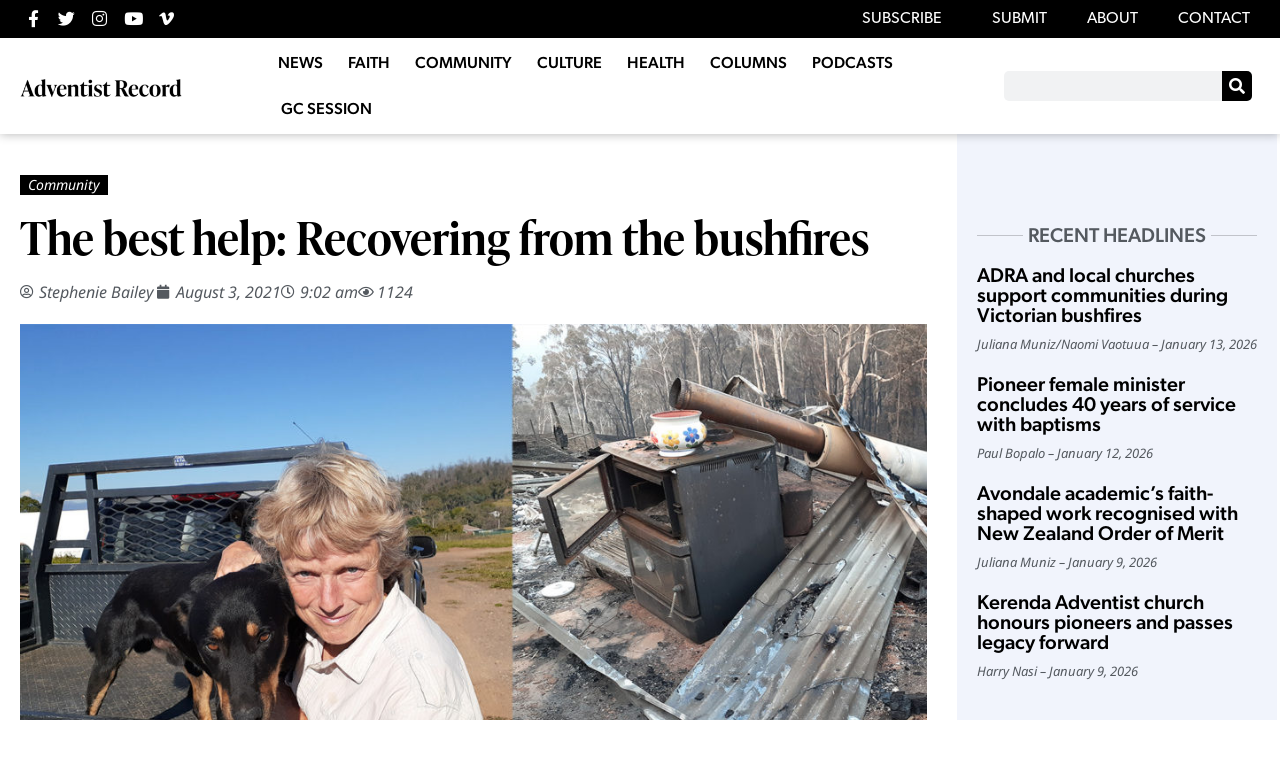

--- FILE ---
content_type: text/html; charset=UTF-8
request_url: https://record.adventistchurch.com/2021/08/03/the-best-help-recovering-from-the-bushfires/
body_size: 23680
content:
<!doctype html>
<html lang="en-AU" xmlns:og="http://opengraphprotocol.org/schema/" xmlns:fb="http://www.facebook.com/2008/fbml">
<head>
	<meta charset="UTF-8">
	<meta name="viewport" content="width=device-width, initial-scale=1">
	<link rel="profile" href="https://gmpg.org/xfn/11">
	<title>The best help: Recovering from the bushfires &#8211; Adventist Record</title>
<meta name='robots' content='max-image-preview:large' />
<link rel="alternate" type="application/rss+xml" title="Adventist Record &raquo; Feed" href="https://record.adventistchurch.com/feed/" />
<link rel="alternate" type="application/rss+xml" title="Adventist Record &raquo; Comments Feed" href="https://record.adventistchurch.com/comments/feed/" />
<link rel="alternate" title="oEmbed (JSON)" type="application/json+oembed" href="https://record.adventistchurch.com/wp-json/oembed/1.0/embed?url=https%3A%2F%2Frecord.adventistchurch.com%2F2021%2F08%2F03%2Fthe-best-help-recovering-from-the-bushfires%2F" />
<link rel="alternate" title="oEmbed (XML)" type="text/xml+oembed" href="https://record.adventistchurch.com/wp-json/oembed/1.0/embed?url=https%3A%2F%2Frecord.adventistchurch.com%2F2021%2F08%2F03%2Fthe-best-help-recovering-from-the-bushfires%2F&#038;format=xml" />
<meta property="og:title" content="The best help: Recovering from the bushfires"/><meta property="og:description" content="After losing almost everything, Stephenie Bailey and her daughter saw God's faithfulness displayed through human hands and hearts."/><meta property="og:type" content="article"/><meta property="og:url" content="https://record.adventistchurch.com/2021/08/03/the-best-help-recovering-from-the-bushfires/"/><meta property="og:image" content="https://record.adventistchurch.com/wp-content/uploads/2021/07/Steph-Bailey.jpg"/><meta name="twitter:card" content="summary_large_image"></meta><meta name="twitter:creator" content="@AdventistRecord" /><link rel="stylesheet" type="text/css" href="https://use.typekit.net/vhy2khu.css"><style id='wp-img-auto-sizes-contain-inline-css'>
img:is([sizes=auto i],[sizes^="auto," i]){contain-intrinsic-size:3000px 1500px}
/*# sourceURL=wp-img-auto-sizes-contain-inline-css */
</style>
<link rel='stylesheet' id='anwp-pg-styles-css' href='https://record.adventistchurch.com/wp-content/plugins/anwp-post-grid-for-elementor/public/css/styles.min.css?ver=1.3.3' media='all' />
<style id='wp-emoji-styles-inline-css'>

	img.wp-smiley, img.emoji {
		display: inline !important;
		border: none !important;
		box-shadow: none !important;
		height: 1em !important;
		width: 1em !important;
		margin: 0 0.07em !important;
		vertical-align: -0.1em !important;
		background: none !important;
		padding: 0 !important;
	}
/*# sourceURL=wp-emoji-styles-inline-css */
</style>
<link rel='stylesheet' id='wp-block-library-css' href='https://record.adventistchurch.com/wp-includes/css/dist/block-library/style.min.css?ver=6.9' media='all' />
<style id='co-authors-plus-coauthors-style-inline-css'>
.wp-block-co-authors-plus-coauthors.is-layout-flow [class*=wp-block-co-authors-plus]{display:inline}

/*# sourceURL=https://record.adventistchurch.com/wp-content/plugins/co-authors-plus/build/blocks/block-coauthors/style-index.css */
</style>
<style id='co-authors-plus-avatar-style-inline-css'>
.wp-block-co-authors-plus-avatar :where(img){height:auto;max-width:100%;vertical-align:bottom}.wp-block-co-authors-plus-coauthors.is-layout-flow .wp-block-co-authors-plus-avatar :where(img){vertical-align:middle}.wp-block-co-authors-plus-avatar:is(.alignleft,.alignright){display:table}.wp-block-co-authors-plus-avatar.aligncenter{display:table;margin-inline:auto}

/*# sourceURL=https://record.adventistchurch.com/wp-content/plugins/co-authors-plus/build/blocks/block-coauthor-avatar/style-index.css */
</style>
<style id='co-authors-plus-image-style-inline-css'>
.wp-block-co-authors-plus-image{margin-bottom:0}.wp-block-co-authors-plus-image :where(img){height:auto;max-width:100%;vertical-align:bottom}.wp-block-co-authors-plus-coauthors.is-layout-flow .wp-block-co-authors-plus-image :where(img){vertical-align:middle}.wp-block-co-authors-plus-image:is(.alignfull,.alignwide) :where(img){width:100%}.wp-block-co-authors-plus-image:is(.alignleft,.alignright){display:table}.wp-block-co-authors-plus-image.aligncenter{display:table;margin-inline:auto}

/*# sourceURL=https://record.adventistchurch.com/wp-content/plugins/co-authors-plus/build/blocks/block-coauthor-image/style-index.css */
</style>
<style id='global-styles-inline-css'>
:root{--wp--preset--aspect-ratio--square: 1;--wp--preset--aspect-ratio--4-3: 4/3;--wp--preset--aspect-ratio--3-4: 3/4;--wp--preset--aspect-ratio--3-2: 3/2;--wp--preset--aspect-ratio--2-3: 2/3;--wp--preset--aspect-ratio--16-9: 16/9;--wp--preset--aspect-ratio--9-16: 9/16;--wp--preset--color--black: #000000;--wp--preset--color--cyan-bluish-gray: #abb8c3;--wp--preset--color--white: #ffffff;--wp--preset--color--pale-pink: #f78da7;--wp--preset--color--vivid-red: #cf2e2e;--wp--preset--color--luminous-vivid-orange: #ff6900;--wp--preset--color--luminous-vivid-amber: #fcb900;--wp--preset--color--light-green-cyan: #7bdcb5;--wp--preset--color--vivid-green-cyan: #00d084;--wp--preset--color--pale-cyan-blue: #8ed1fc;--wp--preset--color--vivid-cyan-blue: #0693e3;--wp--preset--color--vivid-purple: #9b51e0;--wp--preset--gradient--vivid-cyan-blue-to-vivid-purple: linear-gradient(135deg,rgb(6,147,227) 0%,rgb(155,81,224) 100%);--wp--preset--gradient--light-green-cyan-to-vivid-green-cyan: linear-gradient(135deg,rgb(122,220,180) 0%,rgb(0,208,130) 100%);--wp--preset--gradient--luminous-vivid-amber-to-luminous-vivid-orange: linear-gradient(135deg,rgb(252,185,0) 0%,rgb(255,105,0) 100%);--wp--preset--gradient--luminous-vivid-orange-to-vivid-red: linear-gradient(135deg,rgb(255,105,0) 0%,rgb(207,46,46) 100%);--wp--preset--gradient--very-light-gray-to-cyan-bluish-gray: linear-gradient(135deg,rgb(238,238,238) 0%,rgb(169,184,195) 100%);--wp--preset--gradient--cool-to-warm-spectrum: linear-gradient(135deg,rgb(74,234,220) 0%,rgb(151,120,209) 20%,rgb(207,42,186) 40%,rgb(238,44,130) 60%,rgb(251,105,98) 80%,rgb(254,248,76) 100%);--wp--preset--gradient--blush-light-purple: linear-gradient(135deg,rgb(255,206,236) 0%,rgb(152,150,240) 100%);--wp--preset--gradient--blush-bordeaux: linear-gradient(135deg,rgb(254,205,165) 0%,rgb(254,45,45) 50%,rgb(107,0,62) 100%);--wp--preset--gradient--luminous-dusk: linear-gradient(135deg,rgb(255,203,112) 0%,rgb(199,81,192) 50%,rgb(65,88,208) 100%);--wp--preset--gradient--pale-ocean: linear-gradient(135deg,rgb(255,245,203) 0%,rgb(182,227,212) 50%,rgb(51,167,181) 100%);--wp--preset--gradient--electric-grass: linear-gradient(135deg,rgb(202,248,128) 0%,rgb(113,206,126) 100%);--wp--preset--gradient--midnight: linear-gradient(135deg,rgb(2,3,129) 0%,rgb(40,116,252) 100%);--wp--preset--font-size--small: 13px;--wp--preset--font-size--medium: 20px;--wp--preset--font-size--large: 36px;--wp--preset--font-size--x-large: 42px;--wp--preset--spacing--20: 0.44rem;--wp--preset--spacing--30: 0.67rem;--wp--preset--spacing--40: 1rem;--wp--preset--spacing--50: 1.5rem;--wp--preset--spacing--60: 2.25rem;--wp--preset--spacing--70: 3.38rem;--wp--preset--spacing--80: 5.06rem;--wp--preset--shadow--natural: 6px 6px 9px rgba(0, 0, 0, 0.2);--wp--preset--shadow--deep: 12px 12px 50px rgba(0, 0, 0, 0.4);--wp--preset--shadow--sharp: 6px 6px 0px rgba(0, 0, 0, 0.2);--wp--preset--shadow--outlined: 6px 6px 0px -3px rgb(255, 255, 255), 6px 6px rgb(0, 0, 0);--wp--preset--shadow--crisp: 6px 6px 0px rgb(0, 0, 0);}:root { --wp--style--global--content-size: 800px;--wp--style--global--wide-size: 1200px; }:where(body) { margin: 0; }.wp-site-blocks > .alignleft { float: left; margin-right: 2em; }.wp-site-blocks > .alignright { float: right; margin-left: 2em; }.wp-site-blocks > .aligncenter { justify-content: center; margin-left: auto; margin-right: auto; }:where(.wp-site-blocks) > * { margin-block-start: 24px; margin-block-end: 0; }:where(.wp-site-blocks) > :first-child { margin-block-start: 0; }:where(.wp-site-blocks) > :last-child { margin-block-end: 0; }:root { --wp--style--block-gap: 24px; }:root :where(.is-layout-flow) > :first-child{margin-block-start: 0;}:root :where(.is-layout-flow) > :last-child{margin-block-end: 0;}:root :where(.is-layout-flow) > *{margin-block-start: 24px;margin-block-end: 0;}:root :where(.is-layout-constrained) > :first-child{margin-block-start: 0;}:root :where(.is-layout-constrained) > :last-child{margin-block-end: 0;}:root :where(.is-layout-constrained) > *{margin-block-start: 24px;margin-block-end: 0;}:root :where(.is-layout-flex){gap: 24px;}:root :where(.is-layout-grid){gap: 24px;}.is-layout-flow > .alignleft{float: left;margin-inline-start: 0;margin-inline-end: 2em;}.is-layout-flow > .alignright{float: right;margin-inline-start: 2em;margin-inline-end: 0;}.is-layout-flow > .aligncenter{margin-left: auto !important;margin-right: auto !important;}.is-layout-constrained > .alignleft{float: left;margin-inline-start: 0;margin-inline-end: 2em;}.is-layout-constrained > .alignright{float: right;margin-inline-start: 2em;margin-inline-end: 0;}.is-layout-constrained > .aligncenter{margin-left: auto !important;margin-right: auto !important;}.is-layout-constrained > :where(:not(.alignleft):not(.alignright):not(.alignfull)){max-width: var(--wp--style--global--content-size);margin-left: auto !important;margin-right: auto !important;}.is-layout-constrained > .alignwide{max-width: var(--wp--style--global--wide-size);}body .is-layout-flex{display: flex;}.is-layout-flex{flex-wrap: wrap;align-items: center;}.is-layout-flex > :is(*, div){margin: 0;}body .is-layout-grid{display: grid;}.is-layout-grid > :is(*, div){margin: 0;}body{padding-top: 0px;padding-right: 0px;padding-bottom: 0px;padding-left: 0px;}a:where(:not(.wp-element-button)){text-decoration: underline;}:root :where(.wp-element-button, .wp-block-button__link){background-color: #32373c;border-width: 0;color: #fff;font-family: inherit;font-size: inherit;font-style: inherit;font-weight: inherit;letter-spacing: inherit;line-height: inherit;padding-top: calc(0.667em + 2px);padding-right: calc(1.333em + 2px);padding-bottom: calc(0.667em + 2px);padding-left: calc(1.333em + 2px);text-decoration: none;text-transform: inherit;}.has-black-color{color: var(--wp--preset--color--black) !important;}.has-cyan-bluish-gray-color{color: var(--wp--preset--color--cyan-bluish-gray) !important;}.has-white-color{color: var(--wp--preset--color--white) !important;}.has-pale-pink-color{color: var(--wp--preset--color--pale-pink) !important;}.has-vivid-red-color{color: var(--wp--preset--color--vivid-red) !important;}.has-luminous-vivid-orange-color{color: var(--wp--preset--color--luminous-vivid-orange) !important;}.has-luminous-vivid-amber-color{color: var(--wp--preset--color--luminous-vivid-amber) !important;}.has-light-green-cyan-color{color: var(--wp--preset--color--light-green-cyan) !important;}.has-vivid-green-cyan-color{color: var(--wp--preset--color--vivid-green-cyan) !important;}.has-pale-cyan-blue-color{color: var(--wp--preset--color--pale-cyan-blue) !important;}.has-vivid-cyan-blue-color{color: var(--wp--preset--color--vivid-cyan-blue) !important;}.has-vivid-purple-color{color: var(--wp--preset--color--vivid-purple) !important;}.has-black-background-color{background-color: var(--wp--preset--color--black) !important;}.has-cyan-bluish-gray-background-color{background-color: var(--wp--preset--color--cyan-bluish-gray) !important;}.has-white-background-color{background-color: var(--wp--preset--color--white) !important;}.has-pale-pink-background-color{background-color: var(--wp--preset--color--pale-pink) !important;}.has-vivid-red-background-color{background-color: var(--wp--preset--color--vivid-red) !important;}.has-luminous-vivid-orange-background-color{background-color: var(--wp--preset--color--luminous-vivid-orange) !important;}.has-luminous-vivid-amber-background-color{background-color: var(--wp--preset--color--luminous-vivid-amber) !important;}.has-light-green-cyan-background-color{background-color: var(--wp--preset--color--light-green-cyan) !important;}.has-vivid-green-cyan-background-color{background-color: var(--wp--preset--color--vivid-green-cyan) !important;}.has-pale-cyan-blue-background-color{background-color: var(--wp--preset--color--pale-cyan-blue) !important;}.has-vivid-cyan-blue-background-color{background-color: var(--wp--preset--color--vivid-cyan-blue) !important;}.has-vivid-purple-background-color{background-color: var(--wp--preset--color--vivid-purple) !important;}.has-black-border-color{border-color: var(--wp--preset--color--black) !important;}.has-cyan-bluish-gray-border-color{border-color: var(--wp--preset--color--cyan-bluish-gray) !important;}.has-white-border-color{border-color: var(--wp--preset--color--white) !important;}.has-pale-pink-border-color{border-color: var(--wp--preset--color--pale-pink) !important;}.has-vivid-red-border-color{border-color: var(--wp--preset--color--vivid-red) !important;}.has-luminous-vivid-orange-border-color{border-color: var(--wp--preset--color--luminous-vivid-orange) !important;}.has-luminous-vivid-amber-border-color{border-color: var(--wp--preset--color--luminous-vivid-amber) !important;}.has-light-green-cyan-border-color{border-color: var(--wp--preset--color--light-green-cyan) !important;}.has-vivid-green-cyan-border-color{border-color: var(--wp--preset--color--vivid-green-cyan) !important;}.has-pale-cyan-blue-border-color{border-color: var(--wp--preset--color--pale-cyan-blue) !important;}.has-vivid-cyan-blue-border-color{border-color: var(--wp--preset--color--vivid-cyan-blue) !important;}.has-vivid-purple-border-color{border-color: var(--wp--preset--color--vivid-purple) !important;}.has-vivid-cyan-blue-to-vivid-purple-gradient-background{background: var(--wp--preset--gradient--vivid-cyan-blue-to-vivid-purple) !important;}.has-light-green-cyan-to-vivid-green-cyan-gradient-background{background: var(--wp--preset--gradient--light-green-cyan-to-vivid-green-cyan) !important;}.has-luminous-vivid-amber-to-luminous-vivid-orange-gradient-background{background: var(--wp--preset--gradient--luminous-vivid-amber-to-luminous-vivid-orange) !important;}.has-luminous-vivid-orange-to-vivid-red-gradient-background{background: var(--wp--preset--gradient--luminous-vivid-orange-to-vivid-red) !important;}.has-very-light-gray-to-cyan-bluish-gray-gradient-background{background: var(--wp--preset--gradient--very-light-gray-to-cyan-bluish-gray) !important;}.has-cool-to-warm-spectrum-gradient-background{background: var(--wp--preset--gradient--cool-to-warm-spectrum) !important;}.has-blush-light-purple-gradient-background{background: var(--wp--preset--gradient--blush-light-purple) !important;}.has-blush-bordeaux-gradient-background{background: var(--wp--preset--gradient--blush-bordeaux) !important;}.has-luminous-dusk-gradient-background{background: var(--wp--preset--gradient--luminous-dusk) !important;}.has-pale-ocean-gradient-background{background: var(--wp--preset--gradient--pale-ocean) !important;}.has-electric-grass-gradient-background{background: var(--wp--preset--gradient--electric-grass) !important;}.has-midnight-gradient-background{background: var(--wp--preset--gradient--midnight) !important;}.has-small-font-size{font-size: var(--wp--preset--font-size--small) !important;}.has-medium-font-size{font-size: var(--wp--preset--font-size--medium) !important;}.has-large-font-size{font-size: var(--wp--preset--font-size--large) !important;}.has-x-large-font-size{font-size: var(--wp--preset--font-size--x-large) !important;}
:root :where(.wp-block-pullquote){font-size: 1.5em;line-height: 1.6;}
/*# sourceURL=global-styles-inline-css */
</style>
<link rel='stylesheet' id='simply-gallery-block-frontend-css' href='https://record.adventistchurch.com/wp-content/plugins/simply-gallery-block/blocks/pgc_sgb.min.style.css?ver=3.3.1' media='all' />
<link rel='stylesheet' id='pgc-simply-gallery-plugin-lightbox-style-css' href='https://record.adventistchurch.com/wp-content/plugins/simply-gallery-block/plugins/pgc_sgb_lightbox.min.style.css?ver=3.3.1' media='all' />
<link rel='stylesheet' id='hello-elementor-css' href='https://record.adventistchurch.com/wp-content/themes/hello-elementor/assets/css/reset.css?ver=3.4.5' media='all' />
<link rel='stylesheet' id='hello-elementor-theme-style-css' href='https://record.adventistchurch.com/wp-content/themes/hello-elementor/assets/css/theme.css?ver=3.4.5' media='all' />
<link rel='stylesheet' id='hello-elementor-header-footer-css' href='https://record.adventistchurch.com/wp-content/themes/hello-elementor/assets/css/header-footer.css?ver=3.4.5' media='all' />
<link rel='stylesheet' id='e-animation-wobble-vertical-css' href='https://record.adventistchurch.com/wp-content/plugins/elementor/assets/lib/animations/styles/e-animation-wobble-vertical.min.css?ver=3.33.4' media='all' />
<link rel='stylesheet' id='elementor-frontend-css' href='https://record.adventistchurch.com/wp-content/uploads/elementor/css/custom-frontend.min.css?ver=1766595315' media='all' />
<link rel='stylesheet' id='widget-social-icons-css' href='https://record.adventistchurch.com/wp-content/plugins/elementor/assets/css/widget-social-icons.min.css?ver=3.33.4' media='all' />
<link rel='stylesheet' id='e-apple-webkit-css' href='https://record.adventistchurch.com/wp-content/uploads/elementor/css/custom-apple-webkit.min.css?ver=1766595315' media='all' />
<link rel='stylesheet' id='widget-nav-menu-css' href='https://record.adventistchurch.com/wp-content/uploads/elementor/css/custom-pro-widget-nav-menu.min.css?ver=1766595315' media='all' />
<link rel='stylesheet' id='widget-image-css' href='https://record.adventistchurch.com/wp-content/plugins/elementor/assets/css/widget-image.min.css?ver=3.33.4' media='all' />
<link rel='stylesheet' id='widget-search-form-css' href='https://record.adventistchurch.com/wp-content/plugins/elementor-pro/assets/css/widget-search-form.min.css?ver=3.33.2' media='all' />
<link rel='stylesheet' id='elementor-icons-shared-0-css' href='https://record.adventistchurch.com/wp-content/plugins/elementor/assets/lib/font-awesome/css/fontawesome.min.css?ver=5.15.3' media='all' />
<link rel='stylesheet' id='elementor-icons-fa-solid-css' href='https://record.adventistchurch.com/wp-content/plugins/elementor/assets/lib/font-awesome/css/solid.min.css?ver=5.15.3' media='all' />
<link rel='stylesheet' id='e-sticky-css' href='https://record.adventistchurch.com/wp-content/plugins/elementor-pro/assets/css/modules/sticky.min.css?ver=3.33.2' media='all' />
<link rel='stylesheet' id='widget-post-info-css' href='https://record.adventistchurch.com/wp-content/plugins/elementor-pro/assets/css/widget-post-info.min.css?ver=3.33.2' media='all' />
<link rel='stylesheet' id='widget-icon-list-css' href='https://record.adventistchurch.com/wp-content/uploads/elementor/css/custom-widget-icon-list.min.css?ver=1766595315' media='all' />
<link rel='stylesheet' id='elementor-icons-fa-regular-css' href='https://record.adventistchurch.com/wp-content/plugins/elementor/assets/lib/font-awesome/css/regular.min.css?ver=5.15.3' media='all' />
<link rel='stylesheet' id='widget-heading-css' href='https://record.adventistchurch.com/wp-content/plugins/elementor/assets/css/widget-heading.min.css?ver=3.33.4' media='all' />
<link rel='stylesheet' id='swiper-css' href='https://record.adventistchurch.com/wp-content/plugins/elementor/assets/lib/swiper/v8/css/swiper.min.css?ver=8.4.5' media='all' />
<link rel='stylesheet' id='e-swiper-css' href='https://record.adventistchurch.com/wp-content/plugins/elementor/assets/css/conditionals/e-swiper.min.css?ver=3.33.4' media='all' />
<link rel='stylesheet' id='widget-share-buttons-css' href='https://record.adventistchurch.com/wp-content/plugins/elementor-pro/assets/css/widget-share-buttons.min.css?ver=3.33.2' media='all' />
<link rel='stylesheet' id='elementor-icons-fa-brands-css' href='https://record.adventistchurch.com/wp-content/plugins/elementor/assets/lib/font-awesome/css/brands.min.css?ver=5.15.3' media='all' />
<link rel='stylesheet' id='widget-author-box-css' href='https://record.adventistchurch.com/wp-content/plugins/elementor-pro/assets/css/widget-author-box.min.css?ver=3.33.2' media='all' />
<link rel='stylesheet' id='widget-spacer-css' href='https://record.adventistchurch.com/wp-content/plugins/elementor/assets/css/widget-spacer.min.css?ver=3.33.4' media='all' />
<link rel='stylesheet' id='widget-posts-css' href='https://record.adventistchurch.com/wp-content/plugins/elementor-pro/assets/css/widget-posts.min.css?ver=3.33.2' media='all' />
<link rel='stylesheet' id='elementor-icons-css' href='https://record.adventistchurch.com/wp-content/plugins/elementor/assets/lib/eicons/css/elementor-icons.min.css?ver=5.44.0' media='all' />
<link rel='stylesheet' id='elementor-post-26703-css' href='https://record.adventistchurch.com/wp-content/uploads/elementor/css/post-26703.css?ver=1766595315' media='all' />
<link rel='stylesheet' id='elementor-post-26737-css' href='https://record.adventistchurch.com/wp-content/uploads/elementor/css/post-26737.css?ver=1766595315' media='all' />
<link rel='stylesheet' id='elementor-post-26745-css' href='https://record.adventistchurch.com/wp-content/uploads/elementor/css/post-26745.css?ver=1766595315' media='all' />
<link rel='stylesheet' id='elementor-post-26808-css' href='https://record.adventistchurch.com/wp-content/uploads/elementor/css/post-26808.css?ver=1766595328' media='all' />
<link rel='stylesheet' id='hello-elementor-child-style-css' href='https://record.adventistchurch.com/wp-content/themes/hello-theme-child-master/style.css' media='all' />
<link rel='stylesheet' id='ecs-styles-css' href='https://record.adventistchurch.com/wp-content/plugins/ele-custom-skin/assets/css/ecs-style.css?ver=3.1.9' media='all' />
<link rel='stylesheet' id='elementor-post-32927-css' href='https://record.adventistchurch.com/wp-content/uploads/elementor/css/post-32927.css?ver=1671028857' media='all' />
<link rel='stylesheet' id='elementor-post-32929-css' href='https://record.adventistchurch.com/wp-content/uploads/elementor/css/post-32929.css?ver=1671028871' media='all' />
<link rel='stylesheet' id='elementor-post-32945-css' href='https://record.adventistchurch.com/wp-content/uploads/elementor/css/post-32945.css?ver=1671033141' media='all' />
<link rel='stylesheet' id='elementor-post-32952-css' href='https://record.adventistchurch.com/wp-content/uploads/elementor/css/post-32952.css?ver=1671035114' media='all' />
<link rel='stylesheet' id='elementor-gf-local-notosans-css' href='https://record.adventistchurch.com/wp-content/uploads/elementor/google-fonts/css/notosans.css?ver=1744932214' media='all' />
<script src="https://record.adventistchurch.com/wp-includes/js/jquery/jquery.min.js?ver=3.7.1" id="jquery-core-js"></script>
<script src="https://record.adventistchurch.com/wp-includes/js/jquery/jquery-migrate.min.js?ver=3.4.1" id="jquery-migrate-js"></script>
<script id="ecs_ajax_load-js-extra">
var ecs_ajax_params = {"ajaxurl":"https://record.adventistchurch.com/wp-admin/admin-ajax.php","posts":"{\"page\":0,\"year\":2021,\"monthnum\":8,\"day\":3,\"name\":\"the-best-help-recovering-from-the-bushfires\",\"error\":\"\",\"m\":\"\",\"p\":0,\"post_parent\":\"\",\"subpost\":\"\",\"subpost_id\":\"\",\"attachment\":\"\",\"attachment_id\":0,\"pagename\":\"\",\"page_id\":0,\"second\":\"\",\"minute\":\"\",\"hour\":\"\",\"w\":0,\"category_name\":\"\",\"tag\":\"\",\"cat\":\"\",\"tag_id\":\"\",\"author\":\"\",\"author_name\":\"\",\"feed\":\"\",\"tb\":\"\",\"paged\":0,\"meta_key\":\"\",\"meta_value\":\"\",\"preview\":\"\",\"s\":\"\",\"sentence\":\"\",\"title\":\"\",\"fields\":\"all\",\"menu_order\":\"\",\"embed\":\"\",\"category__in\":[],\"category__not_in\":[],\"category__and\":[],\"post__in\":[],\"post__not_in\":[],\"post_name__in\":[],\"tag__in\":[],\"tag__not_in\":[],\"tag__and\":[],\"tag_slug__in\":[],\"tag_slug__and\":[],\"post_parent__in\":[],\"post_parent__not_in\":[],\"author__in\":[],\"author__not_in\":[],\"search_columns\":[],\"ignore_sticky_posts\":false,\"suppress_filters\":false,\"cache_results\":true,\"update_post_term_cache\":true,\"update_menu_item_cache\":false,\"lazy_load_term_meta\":true,\"update_post_meta_cache\":true,\"post_type\":\"\",\"posts_per_page\":10,\"nopaging\":false,\"comments_per_page\":\"50\",\"no_found_rows\":false,\"order\":\"DESC\"}"};
//# sourceURL=ecs_ajax_load-js-extra
</script>
<script src="https://record.adventistchurch.com/wp-content/plugins/ele-custom-skin/assets/js/ecs_ajax_pagination.js?ver=3.1.9" id="ecs_ajax_load-js"></script>
<script src="https://record.adventistchurch.com/wp-content/plugins/ele-custom-skin/assets/js/ecs.js?ver=3.1.9" id="ecs-script-js"></script>
<link rel="https://api.w.org/" href="https://record.adventistchurch.com/wp-json/" /><link rel="alternate" title="JSON" type="application/json" href="https://record.adventistchurch.com/wp-json/wp/v2/posts/27999" /><link rel="EditURI" type="application/rsd+xml" title="RSD" href="https://record.adventistchurch.com/xmlrpc.php?rsd" />
<link rel="canonical" href="https://record.adventistchurch.com/2021/08/03/the-best-help-recovering-from-the-bushfires/" />
<link rel='shortlink' href='https://record.adventistchurch.com/?p=27999' />
<noscript><style>.simply-gallery-amp{ display: block !important; }</style></noscript><noscript><style>.sgb-preloader{ display: none !important; }</style></noscript><meta name="description" content="After losing almost everything, Stephenie Bailey and her daughter saw God&#039;s faithfulness displayed through human hands and hearts.">
<meta name="generator" content="Elementor 3.33.4; features: additional_custom_breakpoints; settings: css_print_method-external, google_font-enabled, font_display-auto">
<!-- Global site tag (gtag.js) - Google Analytics -->
<script async src="https://www.googletagmanager.com/gtag/js?id=UA-7620613-4"></script>
<script>
  window.dataLayer = window.dataLayer || [];
  function gtag(){dataLayer.push(arguments);}
  gtag('js', new Date());

  gtag('config', 'UA-7620613-4');
</script>

<meta property="fb:app_id" content="238665668357321" />			<style>
				.e-con.e-parent:nth-of-type(n+4):not(.e-lazyloaded):not(.e-no-lazyload),
				.e-con.e-parent:nth-of-type(n+4):not(.e-lazyloaded):not(.e-no-lazyload) * {
					background-image: none !important;
				}
				@media screen and (max-height: 1024px) {
					.e-con.e-parent:nth-of-type(n+3):not(.e-lazyloaded):not(.e-no-lazyload),
					.e-con.e-parent:nth-of-type(n+3):not(.e-lazyloaded):not(.e-no-lazyload) * {
						background-image: none !important;
					}
				}
				@media screen and (max-height: 640px) {
					.e-con.e-parent:nth-of-type(n+2):not(.e-lazyloaded):not(.e-no-lazyload),
					.e-con.e-parent:nth-of-type(n+2):not(.e-lazyloaded):not(.e-no-lazyload) * {
						background-image: none !important;
					}
				}
			</style>
			<noscript><style>.lazyload[data-src]{display:none !important;}</style></noscript><style>.lazyload{background-image:none !important;}.lazyload:before{background-image:none !important;}</style><link rel="icon" href="https://record.adventistchurch.com/wp-content/uploads/2021/01/New-Record-Logo-Black-10-1-150x150.png" sizes="32x32" />
<link rel="icon" href="https://record.adventistchurch.com/wp-content/uploads/2021/01/New-Record-Logo-Black-10-1.png" sizes="192x192" />
<link rel="apple-touch-icon" href="https://record.adventistchurch.com/wp-content/uploads/2021/01/New-Record-Logo-Black-10-1.png" />
<meta name="msapplication-TileImage" content="https://record.adventistchurch.com/wp-content/uploads/2021/01/New-Record-Logo-Black-10-1.png" />
</head>
<body class="wp-singular post-template-default single single-post postid-27999 single-format-standard wp-embed-responsive wp-theme-hello-elementor wp-child-theme-hello-theme-child-master theme--hello-elementor hello-elementor-default elementor-default elementor-kit-26703 elementor-page-26808">


<a class="skip-link screen-reader-text" href="#content">Skip to content</a>

		<header data-elementor-type="header" data-elementor-id="26737" class="elementor elementor-26737 elementor-location-header" data-elementor-post-type="elementor_library">
					<section class="elementor-section elementor-top-section elementor-element elementor-element-2639057 elementor-section-full_width elementor-hidden-mobile top-menu-bar elementor-section-height-default elementor-section-height-default" data-id="2639057" data-element_type="section" data-settings="{&quot;background_background&quot;:&quot;classic&quot;}">
						<div class="elementor-container elementor-column-gap-default">
					<div class="elementor-column elementor-col-50 elementor-top-column elementor-element elementor-element-69e8b78" data-id="69e8b78" data-element_type="column">
			<div class="elementor-widget-wrap elementor-element-populated">
						<div class="elementor-element elementor-element-eaf94ab elementor-shape-circle e-grid-align-left elementor-grid-0 elementor-widget elementor-widget-social-icons" data-id="eaf94ab" data-element_type="widget" data-widget_type="social-icons.default">
				<div class="elementor-widget-container">
							<div class="elementor-social-icons-wrapper elementor-grid" role="list">
							<span class="elementor-grid-item" role="listitem">
					<a class="elementor-icon elementor-social-icon elementor-social-icon-facebook-f elementor-animation-wobble-vertical elementor-repeater-item-1e74060" href="https://www.facebook.com/AdventistRecord" target="_blank">
						<span class="elementor-screen-only">Facebook-f</span>
						<i aria-hidden="true" class="fab fa-facebook-f"></i>					</a>
				</span>
							<span class="elementor-grid-item" role="listitem">
					<a class="elementor-icon elementor-social-icon elementor-social-icon-twitter elementor-animation-wobble-vertical elementor-repeater-item-d45988f" href="https://twitter.com/AdventistRecord" target="_blank">
						<span class="elementor-screen-only">Twitter</span>
						<i aria-hidden="true" class="fab fa-twitter"></i>					</a>
				</span>
							<span class="elementor-grid-item" role="listitem">
					<a class="elementor-icon elementor-social-icon elementor-social-icon-instagram elementor-animation-wobble-vertical elementor-repeater-item-cef8db1" href="https://www.instagram.com/adventistrecord/" target="_blank">
						<span class="elementor-screen-only">Instagram</span>
						<i aria-hidden="true" class="fab fa-instagram"></i>					</a>
				</span>
							<span class="elementor-grid-item" role="listitem">
					<a class="elementor-icon elementor-social-icon elementor-social-icon-youtube elementor-animation-wobble-vertical elementor-repeater-item-3de0c03" href="https://www.youtube.com/channel/UCl3BkdkNdSWE6aOJ7jKeNzg" target="_blank">
						<span class="elementor-screen-only">Youtube</span>
						<i aria-hidden="true" class="fab fa-youtube"></i>					</a>
				</span>
							<span class="elementor-grid-item" role="listitem">
					<a class="elementor-icon elementor-social-icon elementor-social-icon-vimeo-v elementor-animation-wobble-vertical elementor-repeater-item-7383aab" href="https://vimeo.com/adventistrecord" target="_blank">
						<span class="elementor-screen-only">Vimeo-v</span>
						<i aria-hidden="true" class="fab fa-vimeo-v"></i>					</a>
				</span>
					</div>
						</div>
				</div>
					</div>
		</div>
				<div class="elementor-column elementor-col-50 elementor-top-column elementor-element elementor-element-3d9cbaa" data-id="3d9cbaa" data-element_type="column">
			<div class="elementor-widget-wrap elementor-element-populated">
						<div class="elementor-element elementor-element-d4ea0ed elementor-nav-menu__align-end elementor-nav-menu--dropdown-none elementor-widget elementor-widget-nav-menu" data-id="d4ea0ed" data-element_type="widget" data-settings="{&quot;submenu_icon&quot;:{&quot;value&quot;:&quot;&lt;i class=\&quot;\&quot; aria-hidden=\&quot;true\&quot;&gt;&lt;\/i&gt;&quot;,&quot;library&quot;:&quot;&quot;},&quot;layout&quot;:&quot;horizontal&quot;}" data-widget_type="nav-menu.default">
				<div class="elementor-widget-container">
								<nav aria-label="Menu" class="elementor-nav-menu--main elementor-nav-menu__container elementor-nav-menu--layout-horizontal e--pointer-text e--animation-grow">
				<ul id="menu-1-d4ea0ed" class="elementor-nav-menu"><li class="menu-item menu-item-type-custom menu-item-object-custom menu-item-has-children menu-item-26884"><a class="elementor-item">SUBSCRIBE</a>
<ul class="sub-menu elementor-nav-menu--dropdown">
	<li class="menu-item menu-item-type-custom menu-item-object-custom menu-item-29023"><a target="_blank" href="https://record-subs.adventistchurch.com/?utm_source=record_website&#038;utm_medium=home_page&#038;utm_campaign=static_content&#038;utm_content=top_bar" class="elementor-sub-item">Magazine</a></li>
	<li class="menu-item menu-item-type-custom menu-item-object-custom menu-item-29022"><a target="_blank" href="https://mailchi.mp/record/q5qeuaeen5" class="elementor-sub-item">eNews</a></li>
</ul>
</li>
<li class="menu-item menu-item-type-post_type menu-item-object-page menu-item-26889"><a href="https://record.adventistchurch.com/submit/" class="elementor-item">SUBMIT</a></li>
<li class="menu-item menu-item-type-post_type menu-item-object-page menu-item-26881"><a href="https://record.adventistchurch.com/about/" class="elementor-item">ABOUT</a></li>
<li class="menu-item menu-item-type-post_type menu-item-object-page menu-item-26882"><a href="https://record.adventistchurch.com/contact/" class="elementor-item">CONTACT</a></li>
</ul>			</nav>
						<nav class="elementor-nav-menu--dropdown elementor-nav-menu__container" aria-hidden="true">
				<ul id="menu-2-d4ea0ed" class="elementor-nav-menu"><li class="menu-item menu-item-type-custom menu-item-object-custom menu-item-has-children menu-item-26884"><a class="elementor-item" tabindex="-1">SUBSCRIBE</a>
<ul class="sub-menu elementor-nav-menu--dropdown">
	<li class="menu-item menu-item-type-custom menu-item-object-custom menu-item-29023"><a target="_blank" href="https://record-subs.adventistchurch.com/?utm_source=record_website&#038;utm_medium=home_page&#038;utm_campaign=static_content&#038;utm_content=top_bar" class="elementor-sub-item" tabindex="-1">Magazine</a></li>
	<li class="menu-item menu-item-type-custom menu-item-object-custom menu-item-29022"><a target="_blank" href="https://mailchi.mp/record/q5qeuaeen5" class="elementor-sub-item" tabindex="-1">eNews</a></li>
</ul>
</li>
<li class="menu-item menu-item-type-post_type menu-item-object-page menu-item-26889"><a href="https://record.adventistchurch.com/submit/" class="elementor-item" tabindex="-1">SUBMIT</a></li>
<li class="menu-item menu-item-type-post_type menu-item-object-page menu-item-26881"><a href="https://record.adventistchurch.com/about/" class="elementor-item" tabindex="-1">ABOUT</a></li>
<li class="menu-item menu-item-type-post_type menu-item-object-page menu-item-26882"><a href="https://record.adventistchurch.com/contact/" class="elementor-item" tabindex="-1">CONTACT</a></li>
</ul>			</nav>
						</div>
				</div>
					</div>
		</div>
					</div>
		</section>
				<section class="elementor-section elementor-top-section elementor-element elementor-element-2c58034f elementor-section-height-min-height elementor-section-items-stretch elementor-section-full_width main-menu-bar elementor-section-height-default" data-id="2c58034f" data-element_type="section" data-settings="{&quot;sticky&quot;:&quot;top&quot;,&quot;background_background&quot;:&quot;classic&quot;,&quot;sticky_on&quot;:[&quot;desktop&quot;,&quot;tablet&quot;,&quot;mobile&quot;],&quot;sticky_offset&quot;:0,&quot;sticky_effects_offset&quot;:0,&quot;sticky_anchor_link_offset&quot;:0}">
						<div class="elementor-container elementor-column-gap-default">
					<div class="elementor-column elementor-col-33 elementor-top-column elementor-element elementor-element-3418b46b" data-id="3418b46b" data-element_type="column">
			<div class="elementor-widget-wrap elementor-element-populated">
						<div class="elementor-element elementor-element-54b8ba80 elementor-widget elementor-widget-image" data-id="54b8ba80" data-element_type="widget" data-widget_type="image.default">
				<div class="elementor-widget-container">
																<a href="https://record.adventistchurch.com/">
							<img fetchpriority="high" width="3061" height="379" src="[data-uri]" class="attachment-full size-full wp-image-26740 lazyload" alt=""   data-src="https://record.adventistchurch.com/wp-content/uploads/2021/03/AR-Logo-Text-15.png" decoding="async" data-srcset="https://record.adventistchurch.com/wp-content/uploads/2021/03/AR-Logo-Text-15.png 3061w, https://record.adventistchurch.com/wp-content/uploads/2021/03/AR-Logo-Text-15-300x37.png 300w, https://record.adventistchurch.com/wp-content/uploads/2021/03/AR-Logo-Text-15-1024x127.png 1024w, https://record.adventistchurch.com/wp-content/uploads/2021/03/AR-Logo-Text-15-768x95.png 768w, https://record.adventistchurch.com/wp-content/uploads/2021/03/AR-Logo-Text-15-1536x190.png 1536w, https://record.adventistchurch.com/wp-content/uploads/2021/03/AR-Logo-Text-15-2048x254.png 2048w, https://record.adventistchurch.com/wp-content/uploads/2021/03/AR-Logo-Text-15-16x2.png 16w" data-sizes="auto" data-eio-rwidth="3061" data-eio-rheight="379" /><noscript><img fetchpriority="high" width="3061" height="379" src="https://record.adventistchurch.com/wp-content/uploads/2021/03/AR-Logo-Text-15.png" class="attachment-full size-full wp-image-26740" alt="" srcset="https://record.adventistchurch.com/wp-content/uploads/2021/03/AR-Logo-Text-15.png 3061w, https://record.adventistchurch.com/wp-content/uploads/2021/03/AR-Logo-Text-15-300x37.png 300w, https://record.adventistchurch.com/wp-content/uploads/2021/03/AR-Logo-Text-15-1024x127.png 1024w, https://record.adventistchurch.com/wp-content/uploads/2021/03/AR-Logo-Text-15-768x95.png 768w, https://record.adventistchurch.com/wp-content/uploads/2021/03/AR-Logo-Text-15-1536x190.png 1536w, https://record.adventistchurch.com/wp-content/uploads/2021/03/AR-Logo-Text-15-2048x254.png 2048w, https://record.adventistchurch.com/wp-content/uploads/2021/03/AR-Logo-Text-15-16x2.png 16w" sizes="(max-width: 3061px) 100vw, 3061px" data-eio="l" /></noscript>								</a>
															</div>
				</div>
					</div>
		</div>
				<div class="elementor-column elementor-col-33 elementor-top-column elementor-element elementor-element-7c6072ab" data-id="7c6072ab" data-element_type="column">
			<div class="elementor-widget-wrap elementor-element-populated">
						<div class="elementor-element elementor-element-7ccb7488 elementor-nav-menu__align-start elementor-nav-menu--stretch elementor-nav-menu__text-align-center elementor-nav-menu--dropdown-tablet elementor-nav-menu--toggle elementor-nav-menu--burger elementor-widget elementor-widget-nav-menu" data-id="7ccb7488" data-element_type="widget" data-settings="{&quot;full_width&quot;:&quot;stretch&quot;,&quot;layout&quot;:&quot;horizontal&quot;,&quot;submenu_icon&quot;:{&quot;value&quot;:&quot;&lt;i class=\&quot;fas fa-caret-down\&quot; aria-hidden=\&quot;true\&quot;&gt;&lt;\/i&gt;&quot;,&quot;library&quot;:&quot;fa-solid&quot;},&quot;toggle&quot;:&quot;burger&quot;}" data-widget_type="nav-menu.default">
				<div class="elementor-widget-container">
								<nav aria-label="Menu" class="elementor-nav-menu--main elementor-nav-menu__container elementor-nav-menu--layout-horizontal e--pointer-text e--animation-grow">
				<ul id="menu-1-7ccb7488" class="elementor-nav-menu"><li class="menu-item menu-item-type-taxonomy menu-item-object-category menu-item-26812"><a href="https://record.adventistchurch.com/category/news/" class="elementor-item">NEWS</a></li>
<li class="menu-item menu-item-type-taxonomy menu-item-object-category menu-item-28641"><a href="https://record.adventistchurch.com/category/faith/" class="elementor-item">FAITH</a></li>
<li class="menu-item menu-item-type-taxonomy menu-item-object-category current-post-ancestor current-menu-parent current-post-parent menu-item-28642"><a href="https://record.adventistchurch.com/category/community/" class="elementor-item">COMMUNITY</a></li>
<li class="menu-item menu-item-type-taxonomy menu-item-object-category menu-item-28643"><a href="https://record.adventistchurch.com/category/culture/" class="elementor-item">CULTURE</a></li>
<li class="menu-item menu-item-type-taxonomy menu-item-object-category menu-item-26814"><a href="https://record.adventistchurch.com/category/health/" class="elementor-item">HEALTH</a></li>
<li class="menu-item menu-item-type-post_type menu-item-object-page menu-item-28894"><a href="https://record.adventistchurch.com/columns/" class="elementor-item">COLUMNS</a></li>
<li class="menu-item menu-item-type-post_type menu-item-object-page menu-item-36815"><a href="https://record.adventistchurch.com/record-podcasts/" class="elementor-item">PODCASTS</a></li>
<li class="menu-item menu-item-type-taxonomy menu-item-object-category menu-item-41479"><a href="https://record.adventistchurch.com/category/gc-session/" class="elementor-item">GC SESSION</a></li>
</ul>			</nav>
					<div class="elementor-menu-toggle" role="button" tabindex="0" aria-label="Menu Toggle" aria-expanded="false">
			<i aria-hidden="true" role="presentation" class="elementor-menu-toggle__icon--open eicon-menu-bar"></i><i aria-hidden="true" role="presentation" class="elementor-menu-toggle__icon--close eicon-close"></i>		</div>
					<nav class="elementor-nav-menu--dropdown elementor-nav-menu__container" aria-hidden="true">
				<ul id="menu-2-7ccb7488" class="elementor-nav-menu"><li class="menu-item menu-item-type-taxonomy menu-item-object-category menu-item-26812"><a href="https://record.adventistchurch.com/category/news/" class="elementor-item" tabindex="-1">NEWS</a></li>
<li class="menu-item menu-item-type-taxonomy menu-item-object-category menu-item-28641"><a href="https://record.adventistchurch.com/category/faith/" class="elementor-item" tabindex="-1">FAITH</a></li>
<li class="menu-item menu-item-type-taxonomy menu-item-object-category current-post-ancestor current-menu-parent current-post-parent menu-item-28642"><a href="https://record.adventistchurch.com/category/community/" class="elementor-item" tabindex="-1">COMMUNITY</a></li>
<li class="menu-item menu-item-type-taxonomy menu-item-object-category menu-item-28643"><a href="https://record.adventistchurch.com/category/culture/" class="elementor-item" tabindex="-1">CULTURE</a></li>
<li class="menu-item menu-item-type-taxonomy menu-item-object-category menu-item-26814"><a href="https://record.adventistchurch.com/category/health/" class="elementor-item" tabindex="-1">HEALTH</a></li>
<li class="menu-item menu-item-type-post_type menu-item-object-page menu-item-28894"><a href="https://record.adventistchurch.com/columns/" class="elementor-item" tabindex="-1">COLUMNS</a></li>
<li class="menu-item menu-item-type-post_type menu-item-object-page menu-item-36815"><a href="https://record.adventistchurch.com/record-podcasts/" class="elementor-item" tabindex="-1">PODCASTS</a></li>
<li class="menu-item menu-item-type-taxonomy menu-item-object-category menu-item-41479"><a href="https://record.adventistchurch.com/category/gc-session/" class="elementor-item" tabindex="-1">GC SESSION</a></li>
</ul>			</nav>
						</div>
				</div>
					</div>
		</div>
				<div class="elementor-column elementor-col-33 elementor-top-column elementor-element elementor-element-33ef8742" data-id="33ef8742" data-element_type="column" data-settings="{&quot;background_background&quot;:&quot;classic&quot;}">
			<div class="elementor-widget-wrap elementor-element-populated">
						<div class="elementor-element elementor-element-ac5d505 record-search-box elementor-search-form--skin-classic elementor-search-form--button-type-icon elementor-search-form--icon-search elementor-widget elementor-widget-search-form" data-id="ac5d505" data-element_type="widget" data-settings="{&quot;skin&quot;:&quot;classic&quot;}" data-widget_type="search-form.default">
				<div class="elementor-widget-container">
							<search role="search">
			<form class="elementor-search-form" action="https://record.adventistchurch.com" method="get">
												<div class="elementor-search-form__container">
					<label class="elementor-screen-only" for="elementor-search-form-ac5d505">Search</label>

					
					<input id="elementor-search-form-ac5d505" placeholder="" class="elementor-search-form__input" type="search" name="s" value="">
					
											<button class="elementor-search-form__submit" type="submit" aria-label="Search">
															<i aria-hidden="true" class="fas fa-search"></i>													</button>
					
									</div>
			</form>
		</search>
						</div>
				</div>
					</div>
		</div>
					</div>
		</section>
				</header>
				<div data-elementor-type="single-post" data-elementor-id="26808" class="elementor elementor-26808 elementor-location-single post-27999 post type-post status-publish format-standard has-post-thumbnail hentry category-community tag-adra tag-batlow tag-bushfire tag-faith tag-help tag-hope tag-mishtalem tag-pastor-justin-lawman tag-stephenie-bailey tag-trauma tag-tumut" data-elementor-post-type="elementor_library">
					<section class="elementor-section elementor-top-section elementor-element elementor-element-087fa8f elementor-section-boxed elementor-section-height-default elementor-section-height-default" data-id="087fa8f" data-element_type="section">
						<div class="elementor-container elementor-column-gap-wide">
					<article class="elementor-column elementor-col-50 elementor-top-column elementor-element elementor-element-f2c281f" data-id="f2c281f" data-element_type="column">
			<div class="elementor-widget-wrap elementor-element-populated">
						<div class="elementor-element elementor-element-4bdd989 ar-post-categories elementor-widget elementor-widget-post-info" data-id="4bdd989" data-element_type="widget" data-widget_type="post-info.default">
				<div class="elementor-widget-container">
							<ul class="elementor-inline-items elementor-icon-list-items elementor-post-info">
								<li class="elementor-icon-list-item elementor-repeater-item-ec3b538 elementor-inline-item" itemprop="about">
													<span class="elementor-icon-list-text elementor-post-info__item elementor-post-info__item--type-terms">
										<span class="elementor-post-info__terms-list">
				<a href="https://record.adventistchurch.com/category/community/" class="elementor-post-info__terms-list-item">Community</a>				</span>
					</span>
								</li>
				</ul>
						</div>
				</div>
				<div class="elementor-element elementor-element-a29fd9f elementor-widget elementor-widget-theme-post-title elementor-page-title elementor-widget-heading" data-id="a29fd9f" data-element_type="widget" data-widget_type="theme-post-title.default">
				<div class="elementor-widget-container">
					<h1 class="elementor-heading-title elementor-size-default">The best help: Recovering from the bushfires</h1>				</div>
				</div>
				<div class="elementor-element elementor-element-8d7c78f dc-has-condition dc-condition-empty elementor-widget elementor-widget-post-info" data-id="8d7c78f" data-element_type="widget" data-widget_type="post-info.default">
				<div class="elementor-widget-container">
							<ul class="elementor-inline-items elementor-icon-list-items elementor-post-info">
								<li class="elementor-icon-list-item elementor-repeater-item-ecbcead elementor-inline-item">
										<span class="elementor-icon-list-icon">
								<i aria-hidden="true" class="far fa-user-circle"></i>							</span>
									<span class="elementor-icon-list-text elementor-post-info__item elementor-post-info__item--type-custom">
										<a href="https://record.adventistchurch.com/author/stepheniebailey/" title="Posts by Stephenie Bailey " rel="author">Stephenie Bailey </a>					</span>
								</li>
				<li class="elementor-icon-list-item elementor-repeater-item-7a95fa7 elementor-inline-item" itemprop="datePublished">
						<a href="https://record.adventistchurch.com/2021/08/03/">
											<span class="elementor-icon-list-icon">
								<i aria-hidden="true" class="fas fa-calendar"></i>							</span>
									<span class="elementor-icon-list-text elementor-post-info__item elementor-post-info__item--type-date">
										<time>August 3, 2021</time>					</span>
									</a>
				</li>
				<li class="elementor-icon-list-item elementor-repeater-item-738600e elementor-inline-item">
										<span class="elementor-icon-list-icon">
								<i aria-hidden="true" class="far fa-clock"></i>							</span>
									<span class="elementor-icon-list-text elementor-post-info__item elementor-post-info__item--type-time">
										<time>9:02 am</time>					</span>
								</li>
				<li class="elementor-icon-list-item elementor-repeater-item-44e90c6 elementor-inline-item">
										<span class="elementor-icon-list-icon">
								<i aria-hidden="true" class="far fa-eye"></i>							</span>
									<span class="elementor-icon-list-text elementor-post-info__item elementor-post-info__item--type-custom">
										1124					</span>
								</li>
				</ul>
						</div>
				</div>
				<div class="elementor-element elementor-element-45df5d7 dc-has-condition dc-condition-not_empty elementor-widget elementor-widget-theme-post-featured-image elementor-widget-image" data-id="45df5d7" data-element_type="widget" data-widget_type="theme-post-featured-image.default">
				<div class="elementor-widget-container">
												<figure class="wp-caption">
										<img width="1600" height="900" src="[data-uri]" class="attachment-full size-full wp-image-28035 lazyload" alt=""   data-src="https://record.adventistchurch.com/wp-content/uploads/2021/07/Steph-Bailey.jpg" decoding="async" data-srcset="https://record.adventistchurch.com/wp-content/uploads/2021/07/Steph-Bailey.jpg 1600w, https://record.adventistchurch.com/wp-content/uploads/2021/07/Steph-Bailey-300x169.jpg 300w, https://record.adventistchurch.com/wp-content/uploads/2021/07/Steph-Bailey-1024x576.jpg 1024w, https://record.adventistchurch.com/wp-content/uploads/2021/07/Steph-Bailey-768x432.jpg 768w, https://record.adventistchurch.com/wp-content/uploads/2021/07/Steph-Bailey-1536x864.jpg 1536w, https://record.adventistchurch.com/wp-content/uploads/2021/07/Steph-Bailey-18x10.jpg 18w" data-sizes="auto" data-eio-rwidth="1600" data-eio-rheight="900" /><noscript><img width="1600" height="900" src="https://record.adventistchurch.com/wp-content/uploads/2021/07/Steph-Bailey.jpg" class="attachment-full size-full wp-image-28035" alt="" srcset="https://record.adventistchurch.com/wp-content/uploads/2021/07/Steph-Bailey.jpg 1600w, https://record.adventistchurch.com/wp-content/uploads/2021/07/Steph-Bailey-300x169.jpg 300w, https://record.adventistchurch.com/wp-content/uploads/2021/07/Steph-Bailey-1024x576.jpg 1024w, https://record.adventistchurch.com/wp-content/uploads/2021/07/Steph-Bailey-768x432.jpg 768w, https://record.adventistchurch.com/wp-content/uploads/2021/07/Steph-Bailey-1536x864.jpg 1536w, https://record.adventistchurch.com/wp-content/uploads/2021/07/Steph-Bailey-18x10.jpg 18w" sizes="(max-width: 1600px) 100vw, 1600px" data-eio="l" /></noscript>											<figcaption class="widget-image-caption wp-caption-text"></figcaption>
										</figure>
									</div>
				</div>
		<style>
        .featured-video { position: relative; padding-bottom: 56.25%; height: 0; overflow: hidden; max-width: 100%; }
        .featured-video iframe { position: absolute; top: 0; left: 0; width: 100%; height: 100%; }
      </style><!-- hidden widget 27999-f468ce4 -->		<section class="elementor-section elementor-inner-section elementor-element elementor-element-eb1e170 elementor-section-boxed elementor-section-height-default elementor-section-height-default" data-id="eb1e170" data-element_type="section">
						<div class="elementor-container elementor-column-gap-default">
					<div class="elementor-column elementor-col-50 elementor-inner-column elementor-element elementor-element-a0e2ea2" data-id="a0e2ea2" data-element_type="column">
			<div class="elementor-widget-wrap elementor-element-populated">
						<div class="elementor-element elementor-element-8d3290f elementor-widget elementor-widget-heading" data-id="8d3290f" data-element_type="widget" data-widget_type="heading.default">
				<div class="elementor-widget-container">
					<p class="elementor-heading-title elementor-size-default">Keep family and friends informed by sharing this article.</p>				</div>
				</div>
					</div>
		</div>
				<div class="elementor-column elementor-col-50 elementor-inner-column elementor-element elementor-element-3887498" data-id="3887498" data-element_type="column">
			<div class="elementor-widget-wrap elementor-element-populated">
						<div class="elementor-element elementor-element-531295f elementor-widget__width-auto copy-link-button elementor-widget elementor-widget-button" data-id="531295f" data-element_type="widget" data-widget_type="button.default">
				<div class="elementor-widget-container">
									<div class="elementor-button-wrapper">
					<a class="elementor-button elementor-size-xs" role="button">
						<span class="elementor-button-content-wrapper">
						<span class="elementor-button-icon">
				<i aria-hidden="true" class="fas fa-link"></i>			</span>
									<span class="elementor-button-text">Copy Link</span>
					</span>
					</a>
				</div>
								</div>
				</div>
				<div class="elementor-element elementor-element-a6ac939 elementor-share-buttons--view-icon elementor-share-buttons--skin-flat elementor-share-buttons--color-custom elementor-widget__width-auto elementor-share-buttons--shape-square elementor-grid-0 elementor-widget elementor-widget-share-buttons" data-id="a6ac939" data-element_type="widget" data-widget_type="share-buttons.default">
				<div class="elementor-widget-container">
							<div class="elementor-grid" role="list">
								<div class="elementor-grid-item" role="listitem">
						<div class="elementor-share-btn elementor-share-btn_facebook" role="button" tabindex="0" aria-label="Share on facebook">
															<span class="elementor-share-btn__icon">
								<i class="fab fa-facebook" aria-hidden="true"></i>							</span>
																				</div>
					</div>
									<div class="elementor-grid-item" role="listitem">
						<div class="elementor-share-btn elementor-share-btn_twitter" role="button" tabindex="0" aria-label="Share on twitter">
															<span class="elementor-share-btn__icon">
								<i class="fab fa-twitter" aria-hidden="true"></i>							</span>
																				</div>
					</div>
									<div class="elementor-grid-item" role="listitem">
						<div class="elementor-share-btn elementor-share-btn_linkedin" role="button" tabindex="0" aria-label="Share on linkedin">
															<span class="elementor-share-btn__icon">
								<i class="fab fa-linkedin" aria-hidden="true"></i>							</span>
																				</div>
					</div>
									<div class="elementor-grid-item" role="listitem">
						<div class="elementor-share-btn elementor-share-btn_email" role="button" tabindex="0" aria-label="Share on email">
															<span class="elementor-share-btn__icon">
								<i class="fas fa-envelope" aria-hidden="true"></i>							</span>
																				</div>
					</div>
									<div class="elementor-grid-item" role="listitem">
						<div class="elementor-share-btn elementor-share-btn_whatsapp" role="button" tabindex="0" aria-label="Share on whatsapp">
															<span class="elementor-share-btn__icon">
								<i class="fab fa-whatsapp" aria-hidden="true"></i>							</span>
																				</div>
					</div>
						</div>
						</div>
				</div>
					</div>
		</div>
					</div>
		</section>
				<div class="elementor-element elementor-element-4748ab7 elementor-widget elementor-widget-theme-post-content" data-id="4748ab7" data-element_type="widget" data-widget_type="theme-post-content.default">
				<div class="elementor-widget-container">
					<p>The deadly Batlow bushfire raged through Mishtalem in January 2020. Mishtalem is the rural retreat my daughter and I had spent two years developing. The inferno destroyed all buildings and belongings, fences, irrigation and half the apple orchard. We only saved our 30 animals.</p>
<p>Caleb Lawman, church member and RFS firefighter, was delegated to phone me at our evacuation accommodation to tell me I’d lost everything. I collapsed onto the motel bed. And into that numb terrible silence I heard a whisper, I suppose from an angel, “Wait and see that the Lord is good!” I did not feel courage or hope but I clung to that challenge in the bleak impossible days ahead. Could my faith survive the trauma? Could it believe God’s good intentions towards me? Could it rebuff the temptation to feel that He’d abandoned me in that dark day of losing everything?</p>
<p>God displayed His faithfulness through human hands and hearts. My pastor’s wife activated the ADRA emergency funding while we were still staying in evacuation accommodation. My local church in Tumut, a small country church, sent us money. Church members two hours south who we had never met lent us their precious little caravan. Pastor Justin Lawman roared up the track in his gutsy 4WD. He strode through our black charred remains, surveying the devastated bush and blackened paddocks. He declared, “What you need to go on with is a rural shed 10m by 6m.” By the end of that week he had fundraised at his church in Canberra, and the shed was ordered!</p>
<p>Two weeks later, on March 1, 35 Canberra church people converged and put the shed up in just one day. Twelve hours construction plus seven hours driving, God bless them! Shelter is an amazing gift. Then Ian Gilroy from Tumut church applied his skills to outfitting a large room in the shed as a living quarters.</p>
<p>After we lost everything, other denominations and agencies have helped us get back on our feet, with funds and volunteering days. But the most precious and the most comforting was that early help from Adventists.</p>
<p>As I pause to take a breather from the relentless demands of rebuilding a farm from the burnt ground up, I can reflect. Tonight I ache all over from chainsawing a huge burnt log to make way for my replacement machinery shed. I sit by an encouraging warm fire blazing brightly in the wood firebox which the Canberra men salvaged from the fire demolition site. This winter I can be thankful for the fire in the firebox instead of being retraumatised by it—fear welled up inside me every winter’s night last year.</p>
<p>My faith can now affirm that Adonai did not abandon me, that He is building this retreat with His own resources and trusty volunteers, to welcome young people, sustainable-living enthusiasts, Straight 2 the Heart discipleship trainees, refugees and wounded ones to meet Him here and, right on target, experience His faithfulness!</p>
<hr />
<p><em>Stephenie Bailey<span class="Apple-converted-space"> is an </span>Adventist church-member orchardist who lives with her daughter Shaya, at Batlow, SNSW.</em></p>
				</div>
				</div>
		<!-- hidden widget 27999-96f4de4 -->		<section class="elementor-section elementor-inner-section elementor-element elementor-element-837c103 elementor-hidden-desktop elementor-hidden-tablet elementor-hidden-mobile elementor-section-boxed elementor-section-height-default elementor-section-height-default" data-id="837c103" data-element_type="section">
						<div class="elementor-container elementor-column-gap-default">
					<div class="elementor-column elementor-col-50 elementor-inner-column elementor-element elementor-element-708f6da" data-id="708f6da" data-element_type="column">
			<div class="elementor-widget-wrap elementor-element-populated">
						<div class="elementor-element elementor-element-e2fd89b elementor-author-box--image-valign-middle dc-has-condition dc-condition-empty elementor-author-box--avatar-yes elementor-author-box--name-yes elementor-author-box--biography-yes elementor-widget elementor-widget-author-box" data-id="e2fd89b" data-element_type="widget" data-widget_type="author-box.default">
				<div class="elementor-widget-container">
							<div class="elementor-author-box">
							<a href="https://record.adventistchurch.com/author/stepheniebailey/" class="elementor-author-box__avatar">
					<img src="[data-uri]" alt="Picture of Stephenie Bailey " loading="lazy" data-src="https://record.adventistchurch.com/wp-content/uploads/2021/10/generic-user.png" decoding="async" class="lazyload" data-eio-rwidth="1000" data-eio-rheight="668"><noscript><img src="https://record.adventistchurch.com/wp-content/uploads/2021/10/generic-user.png" alt="Picture of Stephenie Bailey " loading="lazy" data-eio="l"></noscript>
				</a>
			
			<div class="elementor-author-box__text">
									<a href="https://record.adventistchurch.com/author/stepheniebailey/">
						<h4 class="elementor-author-box__name">
							Stephenie Bailey 						</h4>
					</a>
				
									<div class="elementor-author-box__bio">
											</div>
				
							</div>
		</div>
						</div>
				</div>
					</div>
		</div>
				<div class="elementor-column elementor-col-50 elementor-inner-column elementor-element elementor-element-87cda6e" data-id="87cda6e" data-element_type="column">
			<div class="elementor-widget-wrap elementor-element-populated">
						<div class="elementor-element elementor-element-1574a72 elementor-align-left ar-post-tags elementor-widget elementor-widget-post-info" data-id="1574a72" data-element_type="widget" data-widget_type="post-info.default">
				<div class="elementor-widget-container">
							<ul class="elementor-inline-items elementor-icon-list-items elementor-post-info">
								<li class="elementor-icon-list-item elementor-repeater-item-3272a51 elementor-inline-item" itemprop="about">
													<span class="elementor-icon-list-text elementor-post-info__item elementor-post-info__item--type-terms">
										<span class="elementor-post-info__terms-list">
				<a href="https://record.adventistchurch.com/tag/adra/" class="elementor-post-info__terms-list-item">adra</a>, <a href="https://record.adventistchurch.com/tag/batlow/" class="elementor-post-info__terms-list-item">Batlow</a>, <a href="https://record.adventistchurch.com/tag/bushfire/" class="elementor-post-info__terms-list-item">bushfire</a>, <a href="https://record.adventistchurch.com/tag/faith/" class="elementor-post-info__terms-list-item">faith</a>, <a href="https://record.adventistchurch.com/tag/help/" class="elementor-post-info__terms-list-item">help</a>, <a href="https://record.adventistchurch.com/tag/hope/" class="elementor-post-info__terms-list-item">hope</a>, <a href="https://record.adventistchurch.com/tag/mishtalem/" class="elementor-post-info__terms-list-item">Mishtalem</a>, <a href="https://record.adventistchurch.com/tag/pastor-justin-lawman/" class="elementor-post-info__terms-list-item">Pastor Justin Lawman</a>, <a href="https://record.adventistchurch.com/tag/stephenie-bailey/" class="elementor-post-info__terms-list-item">Stephenie Bailey</a>, <a href="https://record.adventistchurch.com/tag/trauma/" class="elementor-post-info__terms-list-item">trauma</a>, <a href="https://record.adventistchurch.com/tag/tumut/" class="elementor-post-info__terms-list-item">Tumut</a>				</span>
					</span>
								</li>
				</ul>
						</div>
				</div>
					</div>
		</div>
					</div>
		</section>
				<div class="elementor-element elementor-element-a0ede69 elementor-align-left ar-post-tags elementor-widget elementor-widget-post-info" data-id="a0ede69" data-element_type="widget" data-widget_type="post-info.default">
				<div class="elementor-widget-container">
							<ul class="elementor-inline-items elementor-icon-list-items elementor-post-info">
								<li class="elementor-icon-list-item elementor-repeater-item-00e1125 elementor-inline-item" itemprop="about">
													<span class="elementor-icon-list-text elementor-post-info__item elementor-post-info__item--type-terms">
										<span class="elementor-post-info__terms-list">
				<a href="https://record.adventistchurch.com/tag/adra/" class="elementor-post-info__terms-list-item">adra</a>, <a href="https://record.adventistchurch.com/tag/batlow/" class="elementor-post-info__terms-list-item">Batlow</a>, <a href="https://record.adventistchurch.com/tag/bushfire/" class="elementor-post-info__terms-list-item">bushfire</a>, <a href="https://record.adventistchurch.com/tag/faith/" class="elementor-post-info__terms-list-item">faith</a>, <a href="https://record.adventistchurch.com/tag/help/" class="elementor-post-info__terms-list-item">help</a>, <a href="https://record.adventistchurch.com/tag/hope/" class="elementor-post-info__terms-list-item">hope</a>, <a href="https://record.adventistchurch.com/tag/mishtalem/" class="elementor-post-info__terms-list-item">Mishtalem</a>, <a href="https://record.adventistchurch.com/tag/pastor-justin-lawman/" class="elementor-post-info__terms-list-item">Pastor Justin Lawman</a>, <a href="https://record.adventistchurch.com/tag/stephenie-bailey/" class="elementor-post-info__terms-list-item">Stephenie Bailey</a>, <a href="https://record.adventistchurch.com/tag/trauma/" class="elementor-post-info__terms-list-item">trauma</a>, <a href="https://record.adventistchurch.com/tag/tumut/" class="elementor-post-info__terms-list-item">Tumut</a>				</span>
					</span>
								</li>
				</ul>
						</div>
				</div>
				<div class="elementor-element elementor-element-61b3f0f elementor-widget elementor-widget-spacer" data-id="61b3f0f" data-element_type="widget" data-widget_type="spacer.default">
				<div class="elementor-widget-container">
							<div class="elementor-spacer">
			<div class="elementor-spacer-inner"></div>
		</div>
						</div>
				</div>
				<div class="elementor-element elementor-element-ab92236 elementor-widget elementor-widget-heading" data-id="ab92236" data-element_type="widget" data-widget_type="heading.default">
				<div class="elementor-widget-container">
					<h6 class="elementor-heading-title elementor-size-default">Related Stories</h6>				</div>
				</div>
				<div class="elementor-element elementor-element-68288be elementor-grid-2 elementor-posts--thumbnail-top elementor-grid-tablet-2 elementor-grid-mobile-1 elementor-widget elementor-widget-posts" data-id="68288be" data-element_type="widget" data-settings="{&quot;custom_columns&quot;:&quot;2&quot;,&quot;custom_columns_tablet&quot;:&quot;2&quot;,&quot;custom_columns_mobile&quot;:&quot;1&quot;,&quot;custom_row_gap&quot;:{&quot;unit&quot;:&quot;px&quot;,&quot;size&quot;:35,&quot;sizes&quot;:[]},&quot;custom_row_gap_tablet&quot;:{&quot;unit&quot;:&quot;px&quot;,&quot;size&quot;:&quot;&quot;,&quot;sizes&quot;:[]},&quot;custom_row_gap_mobile&quot;:{&quot;unit&quot;:&quot;px&quot;,&quot;size&quot;:&quot;&quot;,&quot;sizes&quot;:[]}}" data-widget_type="posts.custom">
				<div class="elementor-widget-container">
					      <div class="ecs-posts elementor-posts-container elementor-posts   elementor-grid elementor-posts--skin-custom" data-settings="{&quot;current_page&quot;:1,&quot;max_num_pages&quot;:&quot;5&quot;,&quot;load_method&quot;:&quot;&quot;,&quot;widget_id&quot;:&quot;68288be&quot;,&quot;post_id&quot;:27999,&quot;theme_id&quot;:26808,&quot;change_url&quot;:false,&quot;reinit_js&quot;:false}">
      		<article id="post-43307" class="elementor-post elementor-grid-item ecs-post-loop post-43307 post type-post status-publish format-standard has-post-thumbnail hentry category-community category-my-ministry tag-australia tag-ballarat tag-community tag-donation tag-food tag-health-check tag-help tag-helping-others tag-meals tag-ministry tag-soul-food tag-support tag-victoria tag-volunteers">
				<div data-elementor-type="loop" data-elementor-id="32927" class="elementor elementor-32927 elementor-location-single post-43307 post type-post status-publish format-standard has-post-thumbnail hentry category-community category-my-ministry tag-australia tag-ballarat tag-community tag-donation tag-food tag-health-check tag-help tag-helping-others tag-meals tag-ministry tag-soul-food tag-support tag-victoria tag-volunteers" data-elementor-post-type="elementor_library">
					<section class="elementor-section elementor-top-section elementor-element elementor-element-33f8729b elementor-section-boxed elementor-section-height-default elementor-section-height-default" data-id="33f8729b" data-element_type="section">
						<div class="elementor-container elementor-column-gap-default">
					<div class="elementor-column elementor-col-100 elementor-top-column elementor-element elementor-element-d42d3b7" data-id="d42d3b7" data-element_type="column">
			<div class="elementor-widget-wrap elementor-element-populated">
						<div class="elementor-element elementor-element-7ee8a304 elementor-widget elementor-widget-theme-post-featured-image elementor-widget-image" data-id="7ee8a304" data-element_type="widget" data-widget_type="theme-post-featured-image.default">
				<div class="elementor-widget-container">
																<a href="https://record.adventistchurch.com/2025/12/20/to-god-be-the-glory/">
							<img width="800" height="450" src="[data-uri]" class="attachment-large size-large wp-image-43308 lazyload" alt=""   data-src="https://record.adventistchurch.com/wp-content/uploads/2025/12/Soul-Food-3-1024x576.jpg" decoding="async" data-srcset="https://record.adventistchurch.com/wp-content/uploads/2025/12/Soul-Food-3-1024x576.jpg 1024w, https://record.adventistchurch.com/wp-content/uploads/2025/12/Soul-Food-3-300x169.jpg 300w, https://record.adventistchurch.com/wp-content/uploads/2025/12/Soul-Food-3-768x432.jpg 768w, https://record.adventistchurch.com/wp-content/uploads/2025/12/Soul-Food-3-1536x864.jpg 1536w, https://record.adventistchurch.com/wp-content/uploads/2025/12/Soul-Food-3.jpg 1920w" data-sizes="auto" data-eio-rwidth="1024" data-eio-rheight="576" /><noscript><img width="800" height="450" src="https://record.adventistchurch.com/wp-content/uploads/2025/12/Soul-Food-3-1024x576.jpg" class="attachment-large size-large wp-image-43308" alt="" srcset="https://record.adventistchurch.com/wp-content/uploads/2025/12/Soul-Food-3-1024x576.jpg 1024w, https://record.adventistchurch.com/wp-content/uploads/2025/12/Soul-Food-3-300x169.jpg 300w, https://record.adventistchurch.com/wp-content/uploads/2025/12/Soul-Food-3-768x432.jpg 768w, https://record.adventistchurch.com/wp-content/uploads/2025/12/Soul-Food-3-1536x864.jpg 1536w, https://record.adventistchurch.com/wp-content/uploads/2025/12/Soul-Food-3.jpg 1920w" sizes="(max-width: 800px) 100vw, 800px" data-eio="l" /></noscript>								</a>
															</div>
				</div>
				<div class="elementor-element elementor-element-5c5a1342 elementor-widget elementor-widget-theme-post-title elementor-page-title elementor-widget-heading" data-id="5c5a1342" data-element_type="widget" data-widget_type="theme-post-title.default">
				<div class="elementor-widget-container">
					<h2 class="elementor-heading-title elementor-size-default"><a href="https://record.adventistchurch.com/2025/12/20/to-god-be-the-glory/">To God be the glory</a></h2>				</div>
				</div>
				<div class="elementor-element elementor-element-458698bc ar-separate-metadata elementor-widget elementor-widget-post-info" data-id="458698bc" data-element_type="widget" data-widget_type="post-info.default">
				<div class="elementor-widget-container">
							<ul class="elementor-inline-items elementor-icon-list-items elementor-post-info">
								<li class="elementor-icon-list-item elementor-repeater-item-eb22e0a elementor-inline-item">
													<span class="elementor-icon-list-text elementor-post-info__item elementor-post-info__item--type-custom">
										<a href="https://record.adventistchurch.com/author/jenniferphilippiadis/" title="Posts by Jennifer Philippiadis" rel="author">Jennifer Philippiadis</a>					</span>
								</li>
				<li class="elementor-icon-list-item elementor-repeater-item-66cafcd elementor-inline-item" itemprop="datePublished">
						<a href="https://record.adventistchurch.com/2025/12/20/">
														<span class="elementor-icon-list-text elementor-post-info__item elementor-post-info__item--type-date">
										<time>December 20, 2025</time>					</span>
									</a>
				</li>
				</ul>
						</div>
				</div>
					</div>
		</div>
					</div>
		</section>
				</div>
				</article>
				<article id="post-43294" class="elementor-post elementor-grid-item ecs-post-loop post-43294 post type-post status-publish format-standard has-post-thumbnail hentry category-community category-news tag-art tag-breaking tag-celia-kemp tag-creativity tag-gracie-jackson tag-grief tag-hannah-andrykanus tag-hope tag-jinha-kim tag-lorraine-roberts tag-melbourne-city-adventist-church tag-piercing-darkness tag-victorian-conference">
				<div data-elementor-type="loop" data-elementor-id="32927" class="elementor elementor-32927 elementor-location-single post-43294 post type-post status-publish format-standard has-post-thumbnail hentry category-community category-news tag-art tag-breaking tag-celia-kemp tag-creativity tag-gracie-jackson tag-grief tag-hannah-andrykanus tag-hope tag-jinha-kim tag-lorraine-roberts tag-melbourne-city-adventist-church tag-piercing-darkness tag-victorian-conference" data-elementor-post-type="elementor_library">
					<section class="elementor-section elementor-top-section elementor-element elementor-element-33f8729b elementor-section-boxed elementor-section-height-default elementor-section-height-default" data-id="33f8729b" data-element_type="section">
						<div class="elementor-container elementor-column-gap-default">
					<div class="elementor-column elementor-col-100 elementor-top-column elementor-element elementor-element-d42d3b7" data-id="d42d3b7" data-element_type="column">
			<div class="elementor-widget-wrap elementor-element-populated">
						<div class="elementor-element elementor-element-7ee8a304 elementor-widget elementor-widget-theme-post-featured-image elementor-widget-image" data-id="7ee8a304" data-element_type="widget" data-widget_type="theme-post-featured-image.default">
				<div class="elementor-widget-container">
																<a href="https://record.adventistchurch.com/2025/12/11/art-exhibition-grows-community-and-conversation-out-of-grief/">
							<img loading="lazy" width="800" height="450" src="[data-uri]" class="attachment-large size-large wp-image-43295 lazyload" alt=""   data-src="https://record.adventistchurch.com/wp-content/uploads/2025/12/Piercing-Darkness-1-1024x576.jpg" decoding="async" data-srcset="https://record.adventistchurch.com/wp-content/uploads/2025/12/Piercing-Darkness-1-1024x576.jpg 1024w, https://record.adventistchurch.com/wp-content/uploads/2025/12/Piercing-Darkness-1-300x169.jpg 300w, https://record.adventistchurch.com/wp-content/uploads/2025/12/Piercing-Darkness-1-768x432.jpg 768w, https://record.adventistchurch.com/wp-content/uploads/2025/12/Piercing-Darkness-1.jpg 1200w" data-sizes="auto" data-eio-rwidth="1024" data-eio-rheight="576" /><noscript><img loading="lazy" width="800" height="450" src="https://record.adventistchurch.com/wp-content/uploads/2025/12/Piercing-Darkness-1-1024x576.jpg" class="attachment-large size-large wp-image-43295" alt="" srcset="https://record.adventistchurch.com/wp-content/uploads/2025/12/Piercing-Darkness-1-1024x576.jpg 1024w, https://record.adventistchurch.com/wp-content/uploads/2025/12/Piercing-Darkness-1-300x169.jpg 300w, https://record.adventistchurch.com/wp-content/uploads/2025/12/Piercing-Darkness-1-768x432.jpg 768w, https://record.adventistchurch.com/wp-content/uploads/2025/12/Piercing-Darkness-1.jpg 1200w" sizes="(max-width: 800px) 100vw, 800px" data-eio="l" /></noscript>								</a>
															</div>
				</div>
				<div class="elementor-element elementor-element-5c5a1342 elementor-widget elementor-widget-theme-post-title elementor-page-title elementor-widget-heading" data-id="5c5a1342" data-element_type="widget" data-widget_type="theme-post-title.default">
				<div class="elementor-widget-container">
					<h2 class="elementor-heading-title elementor-size-default"><a href="https://record.adventistchurch.com/2025/12/11/art-exhibition-grows-community-and-conversation-out-of-grief/">Art exhibition grows community and conversation out of grief</a></h2>				</div>
				</div>
				<div class="elementor-element elementor-element-458698bc ar-separate-metadata elementor-widget elementor-widget-post-info" data-id="458698bc" data-element_type="widget" data-widget_type="post-info.default">
				<div class="elementor-widget-container">
							<ul class="elementor-inline-items elementor-icon-list-items elementor-post-info">
								<li class="elementor-icon-list-item elementor-repeater-item-eb22e0a elementor-inline-item">
													<span class="elementor-icon-list-text elementor-post-info__item elementor-post-info__item--type-custom">
										<a href="https://record.adventistchurch.com/author/nathanbrown/" title="Posts by Nathan Brown" rel="author">Nathan Brown</a>					</span>
								</li>
				<li class="elementor-icon-list-item elementor-repeater-item-66cafcd elementor-inline-item" itemprop="datePublished">
						<a href="https://record.adventistchurch.com/2025/12/11/">
														<span class="elementor-icon-list-text elementor-post-info__item elementor-post-info__item--type-date">
										<time>December 11, 2025</time>					</span>
									</a>
				</li>
				</ul>
						</div>
				</div>
					</div>
		</div>
					</div>
		</section>
				</div>
				</article>
				</div>
						</div>
				</div>
					</div>
		</article>
				<div class="elementor-column elementor-col-50 elementor-top-column elementor-element elementor-element-919cee4" data-id="919cee4" data-element_type="column" data-settings="{&quot;background_background&quot;:&quot;classic&quot;}">
			<div class="elementor-widget-wrap elementor-element-populated">
						<div class="elementor-element elementor-element-abb214d sidebar elementor-widget elementor-widget-sidebar" data-id="abb214d" data-element_type="widget" data-widget_type="sidebar.default">
				<div class="elementor-widget-container">
					<li id="elementor-library-3" class="widget widget_elementor-library">		<div data-elementor-type="section" data-elementor-id="29057" class="elementor elementor-29057 elementor-location-single" data-elementor-post-type="elementor_library">
					<section class="elementor-section elementor-top-section elementor-element elementor-element-df9b191 elementor-section-boxed elementor-section-height-default elementor-section-height-default" data-id="df9b191" data-element_type="section">
						<div class="elementor-container elementor-column-gap-default">
					<div class="elementor-column elementor-col-100 elementor-top-column elementor-element elementor-element-a527ed2" data-id="a527ed2" data-element_type="column">
			<div class="elementor-widget-wrap">
							</div>
		</div>
					</div>
		</section>
				<section class="elementor-section elementor-top-section elementor-element elementor-element-b28f53e elementor-section-boxed elementor-section-height-default elementor-section-height-default" data-id="b28f53e" data-element_type="section">
						<div class="elementor-container elementor-column-gap-default">
					<div class="elementor-column elementor-col-100 elementor-top-column elementor-element elementor-element-cb7203a" data-id="cb7203a" data-element_type="column">
			<div class="elementor-widget-wrap elementor-element-populated">
						<div class="elementor-element elementor-element-4a6b6e0 elementor-widget elementor-widget-heading" data-id="4a6b6e0" data-element_type="widget" data-widget_type="heading.default">
				<div class="elementor-widget-container">
					<h6 class="elementor-heading-title elementor-size-default">Recent Headlines</h6>				</div>
				</div>
					</div>
		</div>
					</div>
		</section>
				<section class="elementor-section elementor-top-section elementor-element elementor-element-3475754 elementor-section-boxed elementor-section-height-default elementor-section-height-default" data-id="3475754" data-element_type="section">
						<div class="elementor-container elementor-column-gap-default">
					<div class="elementor-column elementor-col-100 elementor-top-column elementor-element elementor-element-ffa7705" data-id="ffa7705" data-element_type="column">
			<div class="elementor-widget-wrap elementor-element-populated">
						<div class="elementor-element elementor-element-ddd6783 elementor-grid-1 elementor-posts--thumbnail-top elementor-grid-tablet-2 elementor-grid-mobile-1 elementor-widget elementor-widget-posts" data-id="ddd6783" data-element_type="widget" data-settings="{&quot;custom_columns&quot;:&quot;1&quot;,&quot;custom_row_gap&quot;:{&quot;unit&quot;:&quot;px&quot;,&quot;size&quot;:20,&quot;sizes&quot;:[]},&quot;custom_columns_tablet&quot;:&quot;2&quot;,&quot;custom_columns_mobile&quot;:&quot;1&quot;,&quot;custom_row_gap_tablet&quot;:{&quot;unit&quot;:&quot;px&quot;,&quot;size&quot;:&quot;&quot;,&quot;sizes&quot;:[]},&quot;custom_row_gap_mobile&quot;:{&quot;unit&quot;:&quot;px&quot;,&quot;size&quot;:&quot;&quot;,&quot;sizes&quot;:[]}}" data-widget_type="posts.custom">
				<div class="elementor-widget-container">
					      <div class="ecs-posts elementor-posts-container elementor-posts   elementor-grid elementor-posts--skin-custom" data-settings="{&quot;current_page&quot;:1,&quot;max_num_pages&quot;:&quot;3&quot;,&quot;load_method&quot;:&quot;&quot;,&quot;widget_id&quot;:&quot;ddd6783&quot;,&quot;post_id&quot;:27999,&quot;theme_id&quot;:29057,&quot;change_url&quot;:false,&quot;reinit_js&quot;:false}">
      		<article id="post-43461" class="elementor-post elementor-grid-item ecs-post-loop post-43461 post type-post status-publish format-standard has-post-thumbnail hentry category-news tag-adra tag-adra-australia tag-breaking tag-bushfires tag-collaboration tag-disaster tag-disaster-relief tag-emergency tag-emergency-kits tag-evacuation tag-local-church tag-national-emergency-management-plan tag-seventh-day-adventist-church tag-summer-camps tag-team-work tag-victoria tag-victorian-bushfires">
				<div data-elementor-type="loop" data-elementor-id="32952" class="elementor elementor-32952 elementor-location-single post-43461 post type-post status-publish format-standard has-post-thumbnail hentry category-news tag-adra tag-adra-australia tag-breaking tag-bushfires tag-collaboration tag-disaster tag-disaster-relief tag-emergency tag-emergency-kits tag-evacuation tag-local-church tag-national-emergency-management-plan tag-seventh-day-adventist-church tag-summer-camps tag-team-work tag-victoria tag-victorian-bushfires" data-elementor-post-type="elementor_library">
					<section class="elementor-section elementor-top-section elementor-element elementor-element-177420ae elementor-section-boxed elementor-section-height-default elementor-section-height-default" data-id="177420ae" data-element_type="section">
						<div class="elementor-container elementor-column-gap-default">
					<div class="elementor-column elementor-col-100 elementor-top-column elementor-element elementor-element-7e2f9327" data-id="7e2f9327" data-element_type="column">
			<div class="elementor-widget-wrap elementor-element-populated">
						<div class="elementor-element elementor-element-34281072 elementor-widget elementor-widget-theme-post-title elementor-page-title elementor-widget-heading" data-id="34281072" data-element_type="widget" data-widget_type="theme-post-title.default">
				<div class="elementor-widget-container">
					<h2 class="elementor-heading-title elementor-size-default"><a href="https://record.adventistchurch.com/2026/01/13/adra-and-local-churches-support-communities-during-victorian-bushfires/">ADRA and local churches support communities during Victorian bushfires</a></h2>				</div>
				</div>
				<div class="elementor-element elementor-element-5c32a139 ar-separate-metadata elementor-widget elementor-widget-post-info" data-id="5c32a139" data-element_type="widget" data-widget_type="post-info.default">
				<div class="elementor-widget-container">
							<ul class="elementor-inline-items elementor-icon-list-items elementor-post-info">
								<li class="elementor-icon-list-item elementor-repeater-item-eb22e0a elementor-inline-item">
													<span class="elementor-icon-list-text elementor-post-info__item elementor-post-info__item--type-custom">
										<a href="https://record.adventistchurch.com/author/julianamuniz/" title="Posts by Juliana Muniz" rel="author">Juliana Muniz</a>/<a href="https://record.adventistchurch.com/author/naomivaotuua/" title="Posts by Naomi Vaotuua" rel="author">Naomi Vaotuua</a>					</span>
								</li>
				<li class="elementor-icon-list-item elementor-repeater-item-66cafcd elementor-inline-item" itemprop="datePublished">
						<a href="https://record.adventistchurch.com/2026/01/13/">
														<span class="elementor-icon-list-text elementor-post-info__item elementor-post-info__item--type-date">
										<time>January 13, 2026</time>					</span>
									</a>
				</li>
				</ul>
						</div>
				</div>
					</div>
		</div>
					</div>
		</section>
				</div>
				</article>
				<article id="post-43454" class="elementor-post elementor-grid-item ecs-post-loop post-43454 post type-post status-publish format-standard has-post-thumbnail hentry category-news tag-baptisms tag-geoffrey-pomaleu tag-jocabed-pomaleu tag-new-britain-new-ireland-mission tag-papua-new-guinea tag-pawa-seventh-day-adventist-church tag-vual-seventh-day-adventist-church tag-women-in-ministry">
				<div data-elementor-type="loop" data-elementor-id="32952" class="elementor elementor-32952 elementor-location-single post-43454 post type-post status-publish format-standard has-post-thumbnail hentry category-news tag-baptisms tag-geoffrey-pomaleu tag-jocabed-pomaleu tag-new-britain-new-ireland-mission tag-papua-new-guinea tag-pawa-seventh-day-adventist-church tag-vual-seventh-day-adventist-church tag-women-in-ministry" data-elementor-post-type="elementor_library">
					<section class="elementor-section elementor-top-section elementor-element elementor-element-177420ae elementor-section-boxed elementor-section-height-default elementor-section-height-default" data-id="177420ae" data-element_type="section">
						<div class="elementor-container elementor-column-gap-default">
					<div class="elementor-column elementor-col-100 elementor-top-column elementor-element elementor-element-7e2f9327" data-id="7e2f9327" data-element_type="column">
			<div class="elementor-widget-wrap elementor-element-populated">
						<div class="elementor-element elementor-element-34281072 elementor-widget elementor-widget-theme-post-title elementor-page-title elementor-widget-heading" data-id="34281072" data-element_type="widget" data-widget_type="theme-post-title.default">
				<div class="elementor-widget-container">
					<h2 class="elementor-heading-title elementor-size-default"><a href="https://record.adventistchurch.com/2026/01/12/pioneer-female-minister-concludes-40-years-of-service-with-baptisms/">Pioneer female minister concludes 40 years of service with baptisms</a></h2>				</div>
				</div>
				<div class="elementor-element elementor-element-5c32a139 ar-separate-metadata elementor-widget elementor-widget-post-info" data-id="5c32a139" data-element_type="widget" data-widget_type="post-info.default">
				<div class="elementor-widget-container">
							<ul class="elementor-inline-items elementor-icon-list-items elementor-post-info">
								<li class="elementor-icon-list-item elementor-repeater-item-eb22e0a elementor-inline-item">
													<span class="elementor-icon-list-text elementor-post-info__item elementor-post-info__item--type-custom">
										<a href="https://record.adventistchurch.com/author/paulbopalorecordstaff/" title="Posts by Paul Bopalo" rel="author">Paul Bopalo</a>					</span>
								</li>
				<li class="elementor-icon-list-item elementor-repeater-item-66cafcd elementor-inline-item" itemprop="datePublished">
						<a href="https://record.adventistchurch.com/2026/01/12/">
														<span class="elementor-icon-list-text elementor-post-info__item elementor-post-info__item--type-date">
										<time>January 12, 2026</time>					</span>
									</a>
				</li>
				</ul>
						</div>
				</div>
					</div>
		</div>
					</div>
		</section>
				</div>
				</article>
				<article id="post-43450" class="elementor-post elementor-grid-item ecs-post-loop post-43450 post type-post status-publish format-standard has-post-thumbnail hentry category-news tag-avondale-researchers tag-avondale-university tag-faith-based-education tag-glenn-townend tag-malcolm-coulson tag-mnzm tag-new-zealand-oder-of-merit tag-pacific tag-pacific-adventist-university tag-research tag-south-pacific tag-tracie-mafileo-2">
				<div data-elementor-type="loop" data-elementor-id="32952" class="elementor elementor-32952 elementor-location-single post-43450 post type-post status-publish format-standard has-post-thumbnail hentry category-news tag-avondale-researchers tag-avondale-university tag-faith-based-education tag-glenn-townend tag-malcolm-coulson tag-mnzm tag-new-zealand-oder-of-merit tag-pacific tag-pacific-adventist-university tag-research tag-south-pacific tag-tracie-mafileo-2" data-elementor-post-type="elementor_library">
					<section class="elementor-section elementor-top-section elementor-element elementor-element-177420ae elementor-section-boxed elementor-section-height-default elementor-section-height-default" data-id="177420ae" data-element_type="section">
						<div class="elementor-container elementor-column-gap-default">
					<div class="elementor-column elementor-col-100 elementor-top-column elementor-element elementor-element-7e2f9327" data-id="7e2f9327" data-element_type="column">
			<div class="elementor-widget-wrap elementor-element-populated">
						<div class="elementor-element elementor-element-34281072 elementor-widget elementor-widget-theme-post-title elementor-page-title elementor-widget-heading" data-id="34281072" data-element_type="widget" data-widget_type="theme-post-title.default">
				<div class="elementor-widget-container">
					<h2 class="elementor-heading-title elementor-size-default"><a href="https://record.adventistchurch.com/2026/01/09/avondale-academics-faith-shaped-work-recognised-with-new-zealand-order-of-merit/">Avondale academic’s faith-shaped work recognised with New Zealand Order of Merit</a></h2>				</div>
				</div>
				<div class="elementor-element elementor-element-5c32a139 ar-separate-metadata elementor-widget elementor-widget-post-info" data-id="5c32a139" data-element_type="widget" data-widget_type="post-info.default">
				<div class="elementor-widget-container">
							<ul class="elementor-inline-items elementor-icon-list-items elementor-post-info">
								<li class="elementor-icon-list-item elementor-repeater-item-eb22e0a elementor-inline-item">
													<span class="elementor-icon-list-text elementor-post-info__item elementor-post-info__item--type-custom">
										<a href="https://record.adventistchurch.com/author/julianamuniz/" title="Posts by Juliana Muniz" rel="author">Juliana Muniz</a>					</span>
								</li>
				<li class="elementor-icon-list-item elementor-repeater-item-66cafcd elementor-inline-item" itemprop="datePublished">
						<a href="https://record.adventistchurch.com/2026/01/09/">
														<span class="elementor-icon-list-text elementor-post-info__item elementor-post-info__item--type-date">
										<time>January 9, 2026</time>					</span>
									</a>
				</li>
				</ul>
						</div>
				</div>
					</div>
		</div>
					</div>
		</section>
				</div>
				</article>
				<article id="post-43441" class="elementor-post elementor-grid-item ecs-post-loop post-43441 post type-post status-publish format-standard has-post-thumbnail hentry category-news tag-andrew-opis tag-future-generation tag-kerenda-seventh-day-adventist-church tag-leadership tag-legacy tag-papua-new-guinea tag-pioneers tag-png tag-recognition tag-western-highlands-mission">
				<div data-elementor-type="loop" data-elementor-id="32952" class="elementor elementor-32952 elementor-location-single post-43441 post type-post status-publish format-standard has-post-thumbnail hentry category-news tag-andrew-opis tag-future-generation tag-kerenda-seventh-day-adventist-church tag-leadership tag-legacy tag-papua-new-guinea tag-pioneers tag-png tag-recognition tag-western-highlands-mission" data-elementor-post-type="elementor_library">
					<section class="elementor-section elementor-top-section elementor-element elementor-element-177420ae elementor-section-boxed elementor-section-height-default elementor-section-height-default" data-id="177420ae" data-element_type="section">
						<div class="elementor-container elementor-column-gap-default">
					<div class="elementor-column elementor-col-100 elementor-top-column elementor-element elementor-element-7e2f9327" data-id="7e2f9327" data-element_type="column">
			<div class="elementor-widget-wrap elementor-element-populated">
						<div class="elementor-element elementor-element-34281072 elementor-widget elementor-widget-theme-post-title elementor-page-title elementor-widget-heading" data-id="34281072" data-element_type="widget" data-widget_type="theme-post-title.default">
				<div class="elementor-widget-container">
					<h2 class="elementor-heading-title elementor-size-default"><a href="https://record.adventistchurch.com/2026/01/09/kerenda-adventist-church-honours-pioneers-and-passes-legacy-forward/">Kerenda Adventist church honours pioneers and passes legacy forward</a></h2>				</div>
				</div>
				<div class="elementor-element elementor-element-5c32a139 ar-separate-metadata elementor-widget elementor-widget-post-info" data-id="5c32a139" data-element_type="widget" data-widget_type="post-info.default">
				<div class="elementor-widget-container">
							<ul class="elementor-inline-items elementor-icon-list-items elementor-post-info">
								<li class="elementor-icon-list-item elementor-repeater-item-eb22e0a elementor-inline-item">
													<span class="elementor-icon-list-text elementor-post-info__item elementor-post-info__item--type-custom">
										<a href="https://record.adventistchurch.com/author/harrynasi/" title="Posts by Harry Nasi" rel="author">Harry Nasi</a>					</span>
								</li>
				<li class="elementor-icon-list-item elementor-repeater-item-66cafcd elementor-inline-item" itemprop="datePublished">
						<a href="https://record.adventistchurch.com/2026/01/09/">
														<span class="elementor-icon-list-text elementor-post-info__item elementor-post-info__item--type-date">
										<time>January 9, 2026</time>					</span>
									</a>
				</li>
				</ul>
						</div>
				</div>
					</div>
		</div>
					</div>
		</section>
				</div>
				</article>
				</div>
						</div>
				</div>
					</div>
		</div>
					</div>
		</section>
				<section class="elementor-section elementor-top-section elementor-element elementor-element-dfc15f9 elementor-section-boxed elementor-section-height-default elementor-section-height-default" data-id="dfc15f9" data-element_type="section">
						<div class="elementor-container elementor-column-gap-default">
					<div class="elementor-column elementor-col-100 elementor-top-column elementor-element elementor-element-cf9574a" data-id="cf9574a" data-element_type="column">
			<div class="elementor-widget-wrap elementor-element-populated">
						<div class="elementor-element elementor-element-d8adb7f elementor-widget elementor-widget-heading" data-id="d8adb7f" data-element_type="widget" data-widget_type="heading.default">
				<div class="elementor-widget-container">
					<h6 class="elementor-heading-title elementor-size-default">Latest Issue</h6>				</div>
				</div>
					</div>
		</div>
					</div>
		</section>
				<section class="elementor-section elementor-top-section elementor-element elementor-element-b48f3aa elementor-section-boxed elementor-section-height-default elementor-section-height-default" data-id="b48f3aa" data-element_type="section">
						<div class="elementor-container elementor-column-gap-default">
					<div class="elementor-column elementor-col-100 elementor-top-column elementor-element elementor-element-50d3e18" data-id="50d3e18" data-element_type="column">
			<div class="elementor-widget-wrap elementor-element-populated">
						<div class="elementor-element elementor-element-7757c85 sidebar-record-expanded elementor-widget elementor-widget-wp-widget-latest-record" data-id="7757c85" data-element_type="widget" data-widget_type="wp-widget-latest-record.default">
				<div class="elementor-widget-container">
					
		<div class="sidebar-record">
			<a href="https://issuu.com/adventistmedianetwork/docs/adventist_review_-_january_10_2026?e=3527810/49714073" target="_blank">
				<img title="Adventist Review - January 10, 2026: Have we reached the world yet? | How God measures success | "He keeps two Sundays": the quiet flame of William Hunt" src="[data-uri]" alt="" data-src="https://image.isu.pub/251215010528-b08719cae6d406bf8e033d67e18afabd/jpg/page_1_thumb_large.jpg" decoding="async" class="lazyload" /><noscript><img title="Adventist Review - January 10, 2026: Have we reached the world yet? | How God measures success | "He keeps two Sundays": the quiet flame of William Hunt" src="https://image.isu.pub/251215010528-b08719cae6d406bf8e033d67e18afabd/jpg/page_1_thumb_large.jpg" alt="" data-eio="l" /></noscript>
			</a>
			<div class="buttons">
				<a class="button" href="https://issuu.com/adventistmedianetwork/docs/adventist_review_-_january_10_2026?e=3527810/49714073" target="_blank">Download</a>
				<a class="button" href="http://documents.adventistarchives.org/Periodicals/Forms/AllItems.aspx?SortField=DateTag&SortDir=Desc&RootFolder=%2fPeriodicals%2fAAR&FolderCTID=0x012000DDAC5B94CFBD234AB142FC5C311C732700042C85EA7C1C1A4DB8D75C62A7517A6E" target="_blank">PDF Archive</a>
			</div>
		</div>

				</div>
				</div>
				<div class="elementor-element elementor-element-d06a908 elementor-widget elementor-widget-image" data-id="d06a908" data-element_type="widget" data-widget_type="image.default">
				<div class="elementor-widget-container">
																<a href="https://recordlivepodcast.transistor.fm" target="_blank">
							<img loading="lazy" width="1210" height="1600" src="[data-uri]" class="attachment-2048x2048 size-2048x2048 wp-image-36213 lazyload" alt=""   data-src="https://record.adventistchurch.com/wp-content/uploads/2021/12/RL-Podcast-side-bar-ad.jpg" decoding="async" data-srcset="https://record.adventistchurch.com/wp-content/uploads/2021/12/RL-Podcast-side-bar-ad.jpg 1210w, https://record.adventistchurch.com/wp-content/uploads/2021/12/RL-Podcast-side-bar-ad-227x300.jpg 227w, https://record.adventistchurch.com/wp-content/uploads/2021/12/RL-Podcast-side-bar-ad-774x1024.jpg 774w, https://record.adventistchurch.com/wp-content/uploads/2021/12/RL-Podcast-side-bar-ad-768x1016.jpg 768w, https://record.adventistchurch.com/wp-content/uploads/2021/12/RL-Podcast-side-bar-ad-1162x1536.jpg 1162w" data-sizes="auto" data-eio-rwidth="1210" data-eio-rheight="1600" /><noscript><img loading="lazy" width="1210" height="1600" src="https://record.adventistchurch.com/wp-content/uploads/2021/12/RL-Podcast-side-bar-ad.jpg" class="attachment-2048x2048 size-2048x2048 wp-image-36213" alt="" srcset="https://record.adventistchurch.com/wp-content/uploads/2021/12/RL-Podcast-side-bar-ad.jpg 1210w, https://record.adventistchurch.com/wp-content/uploads/2021/12/RL-Podcast-side-bar-ad-227x300.jpg 227w, https://record.adventistchurch.com/wp-content/uploads/2021/12/RL-Podcast-side-bar-ad-774x1024.jpg 774w, https://record.adventistchurch.com/wp-content/uploads/2021/12/RL-Podcast-side-bar-ad-768x1016.jpg 768w, https://record.adventistchurch.com/wp-content/uploads/2021/12/RL-Podcast-side-bar-ad-1162x1536.jpg 1162w" sizes="(max-width: 1210px) 100vw, 1210px" data-eio="l" /></noscript>								</a>
															</div>
				</div>
					</div>
		</div>
					</div>
		</section>
				</div>
		</li>
				</div>
				</div>
				<div class="elementor-element elementor-element-f11984f elementor-widget elementor-widget-shortcode" data-id="f11984f" data-element_type="widget" data-widget_type="shortcode.default">
				<div class="elementor-widget-container">
							<div class="elementor-shortcode"></div>
						</div>
				</div>
				<div class="elementor-element elementor-element-7f82a7c elementor-widget elementor-widget-html" data-id="7f82a7c" data-element_type="widget" data-widget_type="html.default">
				<div class="elementor-widget-container">
					<script>
	document.querySelector('.copy-link-button a').addEventListener('click', evt => {
		evt.preventDefault()
		const flashSuccess = s => {
			const a = evt.target.closest('a')
			a.style.backgroundColor = s ? 'green' : 'red'
			const b = a.querySelector('.elementor-button-icon')
			const orig = b.innerHTML
			b.innerHTML = s ? '<i class="fas fa-check"></i>' : '<i class="fas fa-times"></i>'
			setTimeout(function(){
				a.style.backgroundColor = '';
				b.innerHTML = orig
			}, 2000)
		}
		if (window.isSecureContext) {
			navigator.clipboard.writeText(document.location.href)
			flashSuccess(true)
		}
		else {
			console.log("Copy link to clipboard only works over HTTPS")
			flashSuccess(false)
		}
	})
</script>
				</div>
				</div>
					</div>
		</div>
					</div>
		</section>
				</div>
				<footer data-elementor-type="footer" data-elementor-id="26745" class="elementor elementor-26745 elementor-location-footer" data-elementor-post-type="elementor_library">
					<section class="elementor-section elementor-top-section elementor-element elementor-element-533ef1a elementor-section-boxed elementor-section-height-default elementor-section-height-default" data-id="533ef1a" data-element_type="section" data-settings="{&quot;background_background&quot;:&quot;classic&quot;}">
						<div class="elementor-container elementor-column-gap-wider">
					<div class="elementor-column elementor-col-25 elementor-top-column elementor-element elementor-element-4ea831a" data-id="4ea831a" data-element_type="column">
			<div class="elementor-widget-wrap elementor-element-populated">
						<div class="elementor-element elementor-element-8c84f03 elementor-widget elementor-widget-image" data-id="8c84f03" data-element_type="widget" data-widget_type="image.default">
				<div class="elementor-widget-container">
															<img src="[data-uri]" class="attachment-full size-full wp-image-26864 lazyload" alt="" data-src="https://record.adventistchurch.com/wp-content/uploads/2021/03/logo-white.svg" decoding="async" /><noscript><img src="https://record.adventistchurch.com/wp-content/uploads/2021/03/logo-white.svg" class="attachment-full size-full wp-image-26864" alt="" data-eio="l" /></noscript>															</div>
				</div>
				<div class="elementor-element elementor-element-6564976 elementor-widget elementor-widget-text-editor" data-id="6564976" data-element_type="widget" data-widget_type="text-editor.default">
				<div class="elementor-widget-container">
									<p>Official news magazine of the Seventh‑day Adventist Church in the South Pacific.</p>								</div>
				</div>
				<div class="elementor-element elementor-element-9212a9f elementor-shape-circle e-grid-align-left elementor-grid-0 elementor-widget elementor-widget-social-icons" data-id="9212a9f" data-element_type="widget" data-widget_type="social-icons.default">
				<div class="elementor-widget-container">
							<div class="elementor-social-icons-wrapper elementor-grid" role="list">
							<span class="elementor-grid-item" role="listitem">
					<a class="elementor-icon elementor-social-icon elementor-social-icon-facebook-f elementor-animation-wobble-vertical elementor-repeater-item-1e74060" href="https://www.facebook.com/AdventistRecord" target="_blank">
						<span class="elementor-screen-only">Facebook-f</span>
						<i aria-hidden="true" class="fab fa-facebook-f"></i>					</a>
				</span>
							<span class="elementor-grid-item" role="listitem">
					<a class="elementor-icon elementor-social-icon elementor-social-icon-twitter elementor-animation-wobble-vertical elementor-repeater-item-d45988f" href="https://twitter.com/AdventistRecord" target="_blank">
						<span class="elementor-screen-only">Twitter</span>
						<i aria-hidden="true" class="fab fa-twitter"></i>					</a>
				</span>
							<span class="elementor-grid-item" role="listitem">
					<a class="elementor-icon elementor-social-icon elementor-social-icon-instagram elementor-animation-wobble-vertical elementor-repeater-item-cef8db1" href="https://www.instagram.com/adventistrecord/" target="_blank">
						<span class="elementor-screen-only">Instagram</span>
						<i aria-hidden="true" class="fab fa-instagram"></i>					</a>
				</span>
							<span class="elementor-grid-item" role="listitem">
					<a class="elementor-icon elementor-social-icon elementor-social-icon-youtube elementor-animation-wobble-vertical elementor-repeater-item-3de0c03" href="https://www.youtube.com/channel/UCl3BkdkNdSWE6aOJ7jKeNzg" target="_blank">
						<span class="elementor-screen-only">Youtube</span>
						<i aria-hidden="true" class="fab fa-youtube"></i>					</a>
				</span>
							<span class="elementor-grid-item" role="listitem">
					<a class="elementor-icon elementor-social-icon elementor-social-icon-vimeo-v elementor-animation-wobble-vertical elementor-repeater-item-7383aab" href="https://vimeo.com/adventistrecord" target="_blank">
						<span class="elementor-screen-only">Vimeo-v</span>
						<i aria-hidden="true" class="fab fa-vimeo-v"></i>					</a>
				</span>
					</div>
						</div>
				</div>
					</div>
		</div>
				<div class="elementor-column elementor-col-25 elementor-top-column elementor-element elementor-element-540ec54" data-id="540ec54" data-element_type="column">
			<div class="elementor-widget-wrap elementor-element-populated">
						<div class="elementor-element elementor-element-73a64af elementor-widget elementor-widget-text-editor" data-id="73a64af" data-element_type="widget" data-widget_type="text-editor.default">
				<div class="elementor-widget-container">
									<p>PO Box 1115<br>Wahroonga NSW 2076</p>
<p>© 2021 Adventist Record</p>								</div>
				</div>
					</div>
		</div>
				<div class="elementor-column elementor-col-25 elementor-top-column elementor-element elementor-element-78b5628" data-id="78b5628" data-element_type="column">
			<div class="elementor-widget-wrap elementor-element-populated">
						<div class="elementor-element elementor-element-f7917fe elementor-nav-menu--dropdown-none elementor-widget elementor-widget-nav-menu" data-id="f7917fe" data-element_type="widget" data-settings="{&quot;layout&quot;:&quot;vertical&quot;,&quot;submenu_icon&quot;:{&quot;value&quot;:&quot;&lt;i class=\&quot;fas fa-caret-down\&quot; aria-hidden=\&quot;true\&quot;&gt;&lt;\/i&gt;&quot;,&quot;library&quot;:&quot;fa-solid&quot;}}" data-widget_type="nav-menu.default">
				<div class="elementor-widget-container">
								<nav aria-label="Menu" class="elementor-nav-menu--main elementor-nav-menu__container elementor-nav-menu--layout-vertical e--pointer-none">
				<ul id="menu-1-f7917fe" class="elementor-nav-menu sm-vertical"><li class="menu-item menu-item-type-custom menu-item-object-custom menu-item-26868"><a href="http://documents.adventistarchives.org/Periodicals/Forms/AllItems.aspx?SortField=DateTag&#038;SortDir=Desc&#038;RootFolder=%2fPeriodicals%2fAAR&#038;FolderCTID=0x012000DDAC5B94CFBD234AB142FC5C311C732700042C85EA7C1C1A4DB8D75C62A7517A6E" class="elementor-item">Archives</a></li>
<li class="menu-item menu-item-type-custom menu-item-object-custom menu-item-29051"><a href="https://record-subs.adventistchurch.com/?utm_source=record_website&#038;utm_medium=home_page&#038;utm_campaign=static_content&#038;utm_content=footer" class="elementor-item">Subscribe to Magazine</a></li>
<li class="menu-item menu-item-type-post_type menu-item-object-page menu-item-29050"><a href="https://record.adventistchurch.com/submit/" class="elementor-item">Submit</a></li>
<li class="menu-item menu-item-type-post_type menu-item-object-page menu-item-26880"><a href="https://record.adventistchurch.com/about/" class="elementor-item">About</a></li>
<li class="menu-item menu-item-type-post_type menu-item-object-page menu-item-26883"><a href="https://record.adventistchurch.com/contact/" class="elementor-item">Contact</a></li>
<li class="menu-item menu-item-type-post_type menu-item-object-page menu-item-privacy-policy menu-item-26874"><a rel="privacy-policy" href="https://record.adventistchurch.com/privacy/" class="elementor-item">Privacy Policy</a></li>
</ul>			</nav>
						<nav class="elementor-nav-menu--dropdown elementor-nav-menu__container" aria-hidden="true">
				<ul id="menu-2-f7917fe" class="elementor-nav-menu sm-vertical"><li class="menu-item menu-item-type-custom menu-item-object-custom menu-item-26868"><a href="http://documents.adventistarchives.org/Periodicals/Forms/AllItems.aspx?SortField=DateTag&#038;SortDir=Desc&#038;RootFolder=%2fPeriodicals%2fAAR&#038;FolderCTID=0x012000DDAC5B94CFBD234AB142FC5C311C732700042C85EA7C1C1A4DB8D75C62A7517A6E" class="elementor-item" tabindex="-1">Archives</a></li>
<li class="menu-item menu-item-type-custom menu-item-object-custom menu-item-29051"><a href="https://record-subs.adventistchurch.com/?utm_source=record_website&#038;utm_medium=home_page&#038;utm_campaign=static_content&#038;utm_content=footer" class="elementor-item" tabindex="-1">Subscribe to Magazine</a></li>
<li class="menu-item menu-item-type-post_type menu-item-object-page menu-item-29050"><a href="https://record.adventistchurch.com/submit/" class="elementor-item" tabindex="-1">Submit</a></li>
<li class="menu-item menu-item-type-post_type menu-item-object-page menu-item-26880"><a href="https://record.adventistchurch.com/about/" class="elementor-item" tabindex="-1">About</a></li>
<li class="menu-item menu-item-type-post_type menu-item-object-page menu-item-26883"><a href="https://record.adventistchurch.com/contact/" class="elementor-item" tabindex="-1">Contact</a></li>
<li class="menu-item menu-item-type-post_type menu-item-object-page menu-item-privacy-policy menu-item-26874"><a rel="privacy-policy" href="https://record.adventistchurch.com/privacy/" class="elementor-item" tabindex="-1">Privacy Policy</a></li>
</ul>			</nav>
						</div>
				</div>
					</div>
		</div>
				<div class="elementor-column elementor-col-25 elementor-top-column elementor-element elementor-element-2214867" data-id="2214867" data-element_type="column">
			<div class="elementor-widget-wrap elementor-element-populated">
						<div class="elementor-element elementor-element-ce67c62 elementor-widget elementor-widget-image" data-id="ce67c62" data-element_type="widget" data-widget_type="image.default">
				<div class="elementor-widget-container">
															<img src="[data-uri]" class="attachment-full size-full wp-image-26862 lazyload" alt="" data-src="https://record.adventistchurch.com/wp-content/uploads/2021/03/logo-r-white.svg" decoding="async" /><noscript><img src="https://record.adventistchurch.com/wp-content/uploads/2021/03/logo-r-white.svg" class="attachment-full size-full wp-image-26862" alt="" data-eio="l" /></noscript>															</div>
				</div>
					</div>
		</div>
					</div>
		</section>
				</footer>
		
<script type="speculationrules">
{"prefetch":[{"source":"document","where":{"and":[{"href_matches":"/*"},{"not":{"href_matches":["/wp-*.php","/wp-admin/*","/wp-content/uploads/*","/wp-content/*","/wp-content/plugins/*","/wp-content/themes/hello-theme-child-master/*","/wp-content/themes/hello-elementor/*","/*\\?(.+)"]}},{"not":{"selector_matches":"a[rel~=\"nofollow\"]"}},{"not":{"selector_matches":".no-prefetch, .no-prefetch a"}}]},"eagerness":"conservative"}]}
</script>
        <script type="text/javascript">
            // Check if the plugin is loaded only once
            if (typeof window.maspikLoaded === "undefined") {
                window.maspikLoaded = true;
                
                // Function to check if form should be excluded
                function shouldExcludeForm(form) {
                    // Check role/aria for search
                    var role = (form.getAttribute('role') || '').toLowerCase();
                    if (role === 'search') { return true; }
                    var aria = (form.getAttribute('aria-label') || '').toLowerCase();
                    if (aria.indexOf('search') !== -1) { return true; }
                    
                    // Check action URL for search patterns
                    var action = (form.getAttribute('action') || '').toLowerCase();
                    if (action.indexOf('?s=') !== -1 || action.indexOf('search=') !== -1 || /\/search(\/?|\?|$)/.test(action)) {
                        return true;
                    }
                    
                    // Check form classes
                    var classes = form.className.split(' ');
                    if (classes.some(function(className) {
                        return className.toLowerCase().includes('search');
                    })) {
                        return true;
                    }
                    
                    // Check for search inputs inside the form
                    var searchInputs = form.querySelectorAll('input[type="search"], input.search, .search input, input[class*="search"], input[id*="search"], input[name="s"], input[name*="search"]');
                    if (searchInputs.length > 0) {
                        return true;
                    }
                    
                    // Check for search-related classes in child elements
                    var searchElements = form.querySelectorAll('.search, [class*="search"], [id*="search"], [aria-label*="search" i]');
                    if (searchElements.length > 0) {
                        return true;
                    }
                    
                    return false;
                }
                
                                // Function to add the hidden fields
                function addMaspikHiddenFields(form) {
                    // Check if the fields already exist
                    if (form.querySelector(".maspik-field")) return;

                    // Check if the form is already submitted
                    if (form.dataset.maspikProcessed) return;
                    form.dataset.maspikProcessed = true;

                    // Common attributes for the fields
                    var commonAttributes = {
                        "aria-hidden": "true",
                        tabindex: "-1",
                        autocomplete: "off",
                        class: "maspik-field"
                    };

                    var hiddenFieldStyles = {
                        position: "absolute",
                        left: "-99999px"
                    };

                    // Function to create a hidden field
                    function createHiddenField(attributes, styles) {
                        var field = document.createElement("input");
                        for (var attr in attributes) {
                            field.setAttribute(attr, attributes[attr]);
                        }
                        for (var style in styles) {
                            field.style[style] = styles[style];
                        }
                        return field;
                    }

                                        // Add Honeypot field if enabled
                    var honeypot = createHiddenField({
                        type: "text",
                        name: "full-name-maspik-hp",
                        class: form.className + " maspik-field",
                        placeholder: "Leave this field empty"
                    }, hiddenFieldStyles);
                    form.appendChild(honeypot);
                    
                                    }

                //on load
                document.addEventListener("DOMContentLoaded", function() {
                    var forms = document.querySelectorAll("form");
                    forms.forEach(function(form) {
                        // Only add fields if form is not excluded
                        if (!shouldExcludeForm(form)) {
                            addMaspikHiddenFields(form);
                        }
                    });
                });

                // Add the fields when the form is submitted
                document.addEventListener("submit", function(e) {
                    if (e.target.tagName === "FORM") {
                        // Only add fields if form is not excluded
                        if (!shouldExcludeForm(e.target)) {
                            addMaspikHiddenFields(e.target);
                                                    }
                    }
                }, true);
                
                            }
        </script>
        <style>
            .maspik-field { 
                display: none !important; 
                pointer-events: none !important;
                opacity: 0 !important;
                position: absolute !important;
                left: -99999px !important;
            }
        </style>
        			<script>
				const lazyloadRunObserver = () => {
					const lazyloadBackgrounds = document.querySelectorAll( `.e-con.e-parent:not(.e-lazyloaded)` );
					const lazyloadBackgroundObserver = new IntersectionObserver( ( entries ) => {
						entries.forEach( ( entry ) => {
							if ( entry.isIntersecting ) {
								let lazyloadBackground = entry.target;
								if( lazyloadBackground ) {
									lazyloadBackground.classList.add( 'e-lazyloaded' );
								}
								lazyloadBackgroundObserver.unobserve( entry.target );
							}
						});
					}, { rootMargin: '200px 0px 200px 0px' } );
					lazyloadBackgrounds.forEach( ( lazyloadBackground ) => {
						lazyloadBackgroundObserver.observe( lazyloadBackground );
					} );
				};
				const events = [
					'DOMContentLoaded',
					'elementor/lazyload/observe',
				];
				events.forEach( ( event ) => {
					document.addEventListener( event, lazyloadRunObserver );
				} );
			</script>
			<link rel='stylesheet' id='elementor-post-29057-css' href='https://record.adventistchurch.com/wp-content/uploads/elementor/css/post-29057.css?ver=1766595317' media='all' />
<script id="eio-lazy-load-js-before">
var eio_lazy_vars = {"exactdn_domain":"","skip_autoscale":0,"bg_min_dpr":1.1,"threshold":0,"use_dpr":1};
//# sourceURL=eio-lazy-load-js-before
</script>
<script src="https://record.adventistchurch.com/wp-content/plugins/ewww-image-optimizer/includes/lazysizes.min.js?ver=831" id="eio-lazy-load-js" async data-wp-strategy="async"></script>
<script id="pgc-simply-gallery-plugin-lightbox-script-js-extra">
var PGC_SGB_LIGHTBOX = {"lightboxPreset":null,"postType":"post","lightboxSettigs":""};
//# sourceURL=pgc-simply-gallery-plugin-lightbox-script-js-extra
</script>
<script src="https://record.adventistchurch.com/wp-content/plugins/simply-gallery-block/plugins/pgc_sgb_lightbox.min.js?ver=3.3.1" id="pgc-simply-gallery-plugin-lightbox-script-js"></script>
<script src="https://record.adventistchurch.com/wp-content/plugins/dynamicconditions/Public/js/dynamic-conditions-public.js?ver=1.7.5" id="dynamic-conditions-js"></script>
<script src="https://record.adventistchurch.com/wp-content/plugins/elementor/assets/js/webpack.runtime.min.js?ver=3.33.4" id="elementor-webpack-runtime-js"></script>
<script src="https://record.adventistchurch.com/wp-content/plugins/elementor/assets/js/frontend-modules.min.js?ver=3.33.4" id="elementor-frontend-modules-js"></script>
<script src="https://record.adventistchurch.com/wp-includes/js/jquery/ui/core.min.js?ver=1.13.3" id="jquery-ui-core-js"></script>
<script id="elementor-frontend-js-before">
var elementorFrontendConfig = {"environmentMode":{"edit":false,"wpPreview":false,"isScriptDebug":false},"i18n":{"shareOnFacebook":"Share on Facebook","shareOnTwitter":"Share on Twitter","pinIt":"Pin it","download":"Download","downloadImage":"Download image","fullscreen":"Fullscreen","zoom":"Zoom","share":"Share","playVideo":"Play Video","previous":"Previous","next":"Next","close":"Close","a11yCarouselPrevSlideMessage":"Previous slide","a11yCarouselNextSlideMessage":"Next slide","a11yCarouselFirstSlideMessage":"This is the first slide","a11yCarouselLastSlideMessage":"This is the last slide","a11yCarouselPaginationBulletMessage":"Go to slide"},"is_rtl":false,"breakpoints":{"xs":0,"sm":480,"md":731,"lg":1021,"xl":1440,"xxl":1600},"responsive":{"breakpoints":{"mobile":{"label":"Mobile Portrait","value":730,"default_value":767,"direction":"max","is_enabled":true},"mobile_extra":{"label":"Mobile Landscape","value":880,"default_value":880,"direction":"max","is_enabled":false},"tablet":{"label":"Tablet Portrait","value":1020,"default_value":1024,"direction":"max","is_enabled":true},"tablet_extra":{"label":"Tablet Landscape","value":1200,"default_value":1200,"direction":"max","is_enabled":false},"laptop":{"label":"Laptop","value":1366,"default_value":1366,"direction":"max","is_enabled":false},"widescreen":{"label":"Widescreen","value":2400,"default_value":2400,"direction":"min","is_enabled":false}},"hasCustomBreakpoints":true},"version":"3.33.4","is_static":false,"experimentalFeatures":{"additional_custom_breakpoints":true,"theme_builder_v2":true,"home_screen":true,"global_classes_should_enforce_capabilities":true,"e_variables":true,"cloud-library":true,"e_opt_in_v4_page":true,"import-export-customization":true,"e_pro_variables":true},"urls":{"assets":"https:\/\/record.adventistchurch.com\/wp-content\/plugins\/elementor\/assets\/","ajaxurl":"https:\/\/record.adventistchurch.com\/wp-admin\/admin-ajax.php","uploadUrl":"https:\/\/record.adventistchurch.com\/wp-content\/uploads"},"nonces":{"floatingButtonsClickTracking":"435942dcf8"},"swiperClass":"swiper","settings":{"page":[],"editorPreferences":[]},"kit":{"viewport_mobile":730,"viewport_tablet":1020,"active_breakpoints":["viewport_mobile","viewport_tablet"],"global_image_lightbox":"yes","lightbox_enable_counter":"yes","lightbox_enable_fullscreen":"yes","lightbox_enable_zoom":"yes","lightbox_enable_share":"yes","lightbox_title_src":"title","lightbox_description_src":"description"},"post":{"id":27999,"title":"The%20best%20help%3A%20Recovering%20from%20the%20bushfires%20%E2%80%93%20Adventist%20Record","excerpt":"After losing almost everything, Stephenie Bailey and her daughter saw God's faithfulness displayed through human hands and hearts.","featuredImage":"https:\/\/record.adventistchurch.com\/wp-content\/uploads\/2021\/07\/Steph-Bailey-1024x576.jpg"}};
//# sourceURL=elementor-frontend-js-before
</script>
<script src="https://record.adventistchurch.com/wp-content/plugins/elementor/assets/js/frontend.min.js?ver=3.33.4" id="elementor-frontend-js"></script>
<script src="https://record.adventistchurch.com/wp-content/plugins/elementor-pro/assets/lib/smartmenus/jquery.smartmenus.min.js?ver=1.2.1" id="smartmenus-js"></script>
<script src="https://record.adventistchurch.com/wp-content/plugins/elementor-pro/assets/lib/sticky/jquery.sticky.min.js?ver=3.33.2" id="e-sticky-js"></script>
<script src="https://record.adventistchurch.com/wp-content/plugins/elementor/assets/lib/swiper/v8/swiper.min.js?ver=8.4.5" id="swiper-js"></script>
<script src="https://record.adventistchurch.com/wp-includes/js/imagesloaded.min.js?ver=5.0.0" id="imagesloaded-js"></script>
<script src="https://record.adventistchurch.com/wp-content/plugins/elementor-pro/assets/js/webpack-pro.runtime.min.js?ver=3.33.2" id="elementor-pro-webpack-runtime-js"></script>
<script src="https://record.adventistchurch.com/wp-includes/js/dist/hooks.min.js?ver=dd5603f07f9220ed27f1" id="wp-hooks-js"></script>
<script src="https://record.adventistchurch.com/wp-includes/js/dist/i18n.min.js?ver=c26c3dc7bed366793375" id="wp-i18n-js"></script>
<script id="wp-i18n-js-after">
wp.i18n.setLocaleData( { 'text direction\u0004ltr': [ 'ltr' ] } );
//# sourceURL=wp-i18n-js-after
</script>
<script id="elementor-pro-frontend-js-before">
var ElementorProFrontendConfig = {"ajaxurl":"https:\/\/record.adventistchurch.com\/wp-admin\/admin-ajax.php","nonce":"32f5fdb82f","urls":{"assets":"https:\/\/record.adventistchurch.com\/wp-content\/plugins\/elementor-pro\/assets\/","rest":"https:\/\/record.adventistchurch.com\/wp-json\/"},"settings":{"lazy_load_background_images":true},"popup":{"hasPopUps":false},"shareButtonsNetworks":{"facebook":{"title":"Facebook","has_counter":true},"twitter":{"title":"Twitter"},"linkedin":{"title":"LinkedIn","has_counter":true},"pinterest":{"title":"Pinterest","has_counter":true},"reddit":{"title":"Reddit","has_counter":true},"vk":{"title":"VK","has_counter":true},"odnoklassniki":{"title":"OK","has_counter":true},"tumblr":{"title":"Tumblr"},"digg":{"title":"Digg"},"skype":{"title":"Skype"},"stumbleupon":{"title":"StumbleUpon","has_counter":true},"mix":{"title":"Mix"},"telegram":{"title":"Telegram"},"pocket":{"title":"Pocket","has_counter":true},"xing":{"title":"XING","has_counter":true},"whatsapp":{"title":"WhatsApp"},"email":{"title":"Email"},"print":{"title":"Print"},"x-twitter":{"title":"X"},"threads":{"title":"Threads"}},"facebook_sdk":{"lang":"en_AU","app_id":"238665668357321"},"lottie":{"defaultAnimationUrl":"https:\/\/record.adventistchurch.com\/wp-content\/plugins\/elementor-pro\/modules\/lottie\/assets\/animations\/default.json"}};
//# sourceURL=elementor-pro-frontend-js-before
</script>
<script src="https://record.adventistchurch.com/wp-content/plugins/elementor-pro/assets/js/frontend.min.js?ver=3.33.2" id="elementor-pro-frontend-js"></script>
<script src="https://record.adventistchurch.com/wp-content/plugins/elementor-pro/assets/js/elements-handlers.min.js?ver=3.33.2" id="pro-elements-handlers-js"></script>
<script id="anwp-pg-scripts-js-extra">
var anwpPostGridElementorData = {"ajax_url":"https://record.adventistchurch.com/wp-admin/admin-ajax.php","public_nonce":"8b89cb1283","premium_active":"","loader":"https://record.adventistchurch.com/wp-includes/js/tinymce/skins/lightgray/img/loader.gif"};
//# sourceURL=anwp-pg-scripts-js-extra
</script>
<script src="https://record.adventistchurch.com/wp-content/plugins/anwp-post-grid-for-elementor/public/js/plugin.min.js?ver=1.3.3" id="anwp-pg-scripts-js"></script>
<script id="wp-emoji-settings" type="application/json">
{"baseUrl":"https://s.w.org/images/core/emoji/17.0.2/72x72/","ext":".png","svgUrl":"https://s.w.org/images/core/emoji/17.0.2/svg/","svgExt":".svg","source":{"concatemoji":"https://record.adventistchurch.com/wp-includes/js/wp-emoji-release.min.js?ver=6.9"}}
</script>
<script type="module">
/*! This file is auto-generated */
const a=JSON.parse(document.getElementById("wp-emoji-settings").textContent),o=(window._wpemojiSettings=a,"wpEmojiSettingsSupports"),s=["flag","emoji"];function i(e){try{var t={supportTests:e,timestamp:(new Date).valueOf()};sessionStorage.setItem(o,JSON.stringify(t))}catch(e){}}function c(e,t,n){e.clearRect(0,0,e.canvas.width,e.canvas.height),e.fillText(t,0,0);t=new Uint32Array(e.getImageData(0,0,e.canvas.width,e.canvas.height).data);e.clearRect(0,0,e.canvas.width,e.canvas.height),e.fillText(n,0,0);const a=new Uint32Array(e.getImageData(0,0,e.canvas.width,e.canvas.height).data);return t.every((e,t)=>e===a[t])}function p(e,t){e.clearRect(0,0,e.canvas.width,e.canvas.height),e.fillText(t,0,0);var n=e.getImageData(16,16,1,1);for(let e=0;e<n.data.length;e++)if(0!==n.data[e])return!1;return!0}function u(e,t,n,a){switch(t){case"flag":return n(e,"\ud83c\udff3\ufe0f\u200d\u26a7\ufe0f","\ud83c\udff3\ufe0f\u200b\u26a7\ufe0f")?!1:!n(e,"\ud83c\udde8\ud83c\uddf6","\ud83c\udde8\u200b\ud83c\uddf6")&&!n(e,"\ud83c\udff4\udb40\udc67\udb40\udc62\udb40\udc65\udb40\udc6e\udb40\udc67\udb40\udc7f","\ud83c\udff4\u200b\udb40\udc67\u200b\udb40\udc62\u200b\udb40\udc65\u200b\udb40\udc6e\u200b\udb40\udc67\u200b\udb40\udc7f");case"emoji":return!a(e,"\ud83e\u1fac8")}return!1}function f(e,t,n,a){let r;const o=(r="undefined"!=typeof WorkerGlobalScope&&self instanceof WorkerGlobalScope?new OffscreenCanvas(300,150):document.createElement("canvas")).getContext("2d",{willReadFrequently:!0}),s=(o.textBaseline="top",o.font="600 32px Arial",{});return e.forEach(e=>{s[e]=t(o,e,n,a)}),s}function r(e){var t=document.createElement("script");t.src=e,t.defer=!0,document.head.appendChild(t)}a.supports={everything:!0,everythingExceptFlag:!0},new Promise(t=>{let n=function(){try{var e=JSON.parse(sessionStorage.getItem(o));if("object"==typeof e&&"number"==typeof e.timestamp&&(new Date).valueOf()<e.timestamp+604800&&"object"==typeof e.supportTests)return e.supportTests}catch(e){}return null}();if(!n){if("undefined"!=typeof Worker&&"undefined"!=typeof OffscreenCanvas&&"undefined"!=typeof URL&&URL.createObjectURL&&"undefined"!=typeof Blob)try{var e="postMessage("+f.toString()+"("+[JSON.stringify(s),u.toString(),c.toString(),p.toString()].join(",")+"));",a=new Blob([e],{type:"text/javascript"});const r=new Worker(URL.createObjectURL(a),{name:"wpTestEmojiSupports"});return void(r.onmessage=e=>{i(n=e.data),r.terminate(),t(n)})}catch(e){}i(n=f(s,u,c,p))}t(n)}).then(e=>{for(const n in e)a.supports[n]=e[n],a.supports.everything=a.supports.everything&&a.supports[n],"flag"!==n&&(a.supports.everythingExceptFlag=a.supports.everythingExceptFlag&&a.supports[n]);var t;a.supports.everythingExceptFlag=a.supports.everythingExceptFlag&&!a.supports.flag,a.supports.everything||((t=a.source||{}).concatemoji?r(t.concatemoji):t.wpemoji&&t.twemoji&&(r(t.twemoji),r(t.wpemoji)))});
//# sourceURL=https://record.adventistchurch.com/wp-includes/js/wp-emoji-loader.min.js
</script>
<svg xmlns="http://www.w3.org/2000/svg" xmlns:xlink="http://www.w3.org/1999/xlink" style="position:absolute;left: -100%;" height="0" width="0"><symbol id="icon-anwp-pg-calendar" viewBox="0 0 14 16"><path fill-rule="evenodd" d="M13 2h-1v1.5c0 .28-.22.5-.5.5h-2c-.28 0-.5-.22-.5-.5V2H6v1.5c0 .28-.22.5-.5.5h-2c-.28 0-.5-.22-.5-.5V2H2c-.55 0-1 .45-1 1v11c0 .55.45 1 1 1h11c.55 0 1-.45 1-1V3c0-.55-.45-1-1-1zm0 12H2V5h11v9zM5 3H4V1h1v2zm6 0h-1V1h1v2zM6 7H5V6h1v1zm2 0H7V6h1v1zm2 0H9V6h1v1zm2 0h-1V6h1v1zM4 9H3V8h1v1zm2 0H5V8h1v1zm2 0H7V8h1v1zm2 0H9V8h1v1zm2 0h-1V8h1v1zm-8 2H3v-1h1v1zm2 0H5v-1h1v1zm2 0H7v-1h1v1zm2 0H9v-1h1v1zm2 0h-1v-1h1v1zm-8 2H3v-1h1v1zm2 0H5v-1h1v1zm2 0H7v-1h1v1zm2 0H9v-1h1v1z"/></symbol><symbol id="icon-anwp-pg-chevron-left" viewBox="0 0 24 24"><path d="M15 18l-6-6 6-6"/></symbol><symbol id="icon-anwp-pg-chevron-right" viewBox="0 0 24 24"><path d="M9 18l6-6-6-6"/></symbol><symbol id="icon-anwp-pg-clock" viewBox="0 0 14 16"><path fill-rule="evenodd" d="M8 8h3v2H7c-.55 0-1-.45-1-1V4h2v4zM7 2.3c3.14 0 5.7 2.56 5.7 5.7s-2.56 5.7-5.7 5.7A5.71 5.71 0 011.3 8c0-3.14 2.56-5.7 5.7-5.7zM7 1C3.14 1 0 4.14 0 8s3.14 7 7 7 7-3.14 7-7-3.14-7-7-7z"/></symbol><symbol id="icon-anwp-pg-comment-discussion" viewBox="0 0 16 16"><path fill-rule="evenodd" d="M15 1H6c-.55 0-1 .45-1 1v2H1c-.55 0-1 .45-1 1v6c0 .55.45 1 1 1h1v3l3-3h4c.55 0 1-.45 1-1V9h1l3 3V9h1c.55 0 1-.45 1-1V2c0-.55-.45-1-1-1zM9 11H4.5L3 12.5V11H1V5h4v3c0 .55.45 1 1 1h3v2zm6-3h-2v1.5L11.5 8H6V2h9v6z"/></symbol><symbol id="icon-anwp-pg-device-camera" viewBox="0 0 16 16"><path fill-rule="evenodd" d="M15 3H7c0-.55-.45-1-1-1H2c-.55 0-1 .45-1 1-.55 0-1 .45-1 1v9c0 .55.45 1 1 1h14c.55 0 1-.45 1-1V4c0-.55-.45-1-1-1zM6 5H2V4h4v1zm4.5 7C8.56 12 7 10.44 7 8.5S8.56 5 10.5 5 14 6.56 14 8.5 12.44 12 10.5 12zM13 8.5c0 1.38-1.13 2.5-2.5 2.5S8 9.87 8 8.5 9.13 6 10.5 6 13 7.13 13 8.5z"/></symbol><symbol id="icon-anwp-pg-eye" viewBox="0 0 16 16"><path fill-rule="evenodd" d="M8.06 2C3 2 0 8 0 8s3 6 8.06 6C13 14 16 8 16 8s-3-6-7.94-6zM8 12c-2.2 0-4-1.78-4-4 0-2.2 1.8-4 4-4 2.22 0 4 1.8 4 4 0 2.22-1.78 4-4 4zm2-4c0 1.11-.89 2-2 2-1.11 0-2-.89-2-2 0-1.11.89-2 2-2 1.11 0 2 .89 2 2z"/></symbol><symbol id="icon-anwp-pg-pencil" viewBox="0 0 24 24"><path fill-rule="evenodd" d="M17.263 2.177a1.75 1.75 0 012.474 0l2.586 2.586a1.75 1.75 0 010 2.474L19.53 10.03l-.012.013L8.69 20.378a1.75 1.75 0 01-.699.409l-5.523 1.68a.75.75 0 01-.935-.935l1.673-5.5a1.75 1.75 0 01.466-.756L14.476 4.963l2.787-2.786zm-2.275 4.371l-10.28 9.813a.25.25 0 00-.067.108l-1.264 4.154 4.177-1.271a.25.25 0 00.1-.059l10.273-9.806-2.94-2.939zM19 8.44l2.263-2.262a.25.25 0 000-.354l-2.586-2.586a.25.25 0 00-.354 0L16.061 5.5 19 8.44z"/></symbol><symbol id="icon-anwp-pg-person" viewBox="0 0 24 24"><path fill-rule="evenodd" d="M12 2.5a5.5 5.5 0 00-3.096 10.047 9.005 9.005 0 00-5.9 8.18.75.75 0 001.5.045 7.5 7.5 0 0114.993 0 .75.75 0 101.499-.044 9.005 9.005 0 00-5.9-8.181A5.5 5.5 0 0012 2.5zM8 8a4 4 0 118 0 4 4 0 01-8 0z"/></symbol><symbol id="icon-anwp-pg-play" viewBox="0 0 14 16"><path fill-rule="evenodd" d="M14 8A7 7 0 110 8a7 7 0 0114 0zm-8.223 3.482l4.599-3.066a.5.5 0 000-.832L5.777 4.518A.5.5 0 005 4.934v6.132a.5.5 0 00.777.416z"/></symbol><symbol id="icon-anwp-pg-tag" viewBox="0 0 14 16"><path fill-rule="evenodd" d="M7.685 1.72a2.49 2.49 0 00-1.76-.726H3.48A2.5 2.5 0 00.994 3.48v2.456c0 .656.269 1.292.726 1.76l6.024 6.024a.99.99 0 001.402 0l4.563-4.563a.99.99 0 000-1.402L7.685 1.72zM2.366 7.048a1.54 1.54 0 01-.467-1.123V3.48c0-.874.716-1.58 1.58-1.58h2.456c.418 0 .825.159 1.123.467l6.104 6.094-4.702 4.702-6.094-6.114zm.626-4.066h1.989v1.989H2.982V2.982h.01z"/></symbol><symbol id="icon-anwp-pg-trash" viewBox="0 0 24 24"><path fill-rule="evenodd" d="M16 1.75V3h5.25a.75.75 0 010 1.5H2.75a.75.75 0 010-1.5H8V1.75C8 .784 8.784 0 9.75 0h4.5C15.216 0 16 .784 16 1.75zm-6.5 0a.25.25 0 01.25-.25h4.5a.25.25 0 01.25.25V3h-5V1.75z"/><path d="M4.997 6.178a.75.75 0 10-1.493.144L4.916 20.92a1.75 1.75 0 001.742 1.58h10.684a1.75 1.75 0 001.742-1.581l1.413-14.597a.75.75 0 00-1.494-.144l-1.412 14.596a.25.25 0 01-.249.226H6.658a.25.25 0 01-.249-.226L4.997 6.178z"/><path d="M9.206 7.501a.75.75 0 01.793.705l.5 8.5A.75.75 0 119 16.794l-.5-8.5a.75.75 0 01.705-.793zm6.293.793A.75.75 0 1014 8.206l-.5 8.5a.75.75 0 001.498.088l.5-8.5z"/></symbol></svg>
<script>(function(){function c(){var b=a.contentDocument||a.contentWindow.document;if(b){var d=b.createElement('script');d.innerHTML="window.__CF$cv$params={r:'9beb9a0f68a15cd4',t:'MTc2ODU0NTQyMC4wMDAwMDA='};var a=document.createElement('script');a.nonce='';a.src='/cdn-cgi/challenge-platform/scripts/jsd/main.js';document.getElementsByTagName('head')[0].appendChild(a);";b.getElementsByTagName('head')[0].appendChild(d)}}if(document.body){var a=document.createElement('iframe');a.height=1;a.width=1;a.style.position='absolute';a.style.top=0;a.style.left=0;a.style.border='none';a.style.visibility='hidden';document.body.appendChild(a);if('loading'!==document.readyState)c();else if(window.addEventListener)document.addEventListener('DOMContentLoaded',c);else{var e=document.onreadystatechange||function(){};document.onreadystatechange=function(b){e(b);'loading'!==document.readyState&&(document.onreadystatechange=e,c())}}}})();</script></body>
</html>


--- FILE ---
content_type: text/css
request_url: https://record.adventistchurch.com/wp-content/themes/hello-theme-child-master/style.css
body_size: 1540
content:
/*
Theme Name: Hello Elementor Child
Theme URI: https://github.com/elementor/hello-theme/
Description: Hello Elementor Child is a child theme of Hello Elementor, created by Elementor team
Author: Elementor Team
Author URI: https://elementor.com/
Template: hello-elementor
Version: 1.0.1
Text Domain: hello-elementor-child
License: GNU General Public License v3 or later.
License URI: https://www.gnu.org/licenses/gpl-3.0.html
Tags: flexible-header, custom-colors, custom-menu, custom-logo, editor-style, featured-images, rtl-language-support, threaded-comments, translation-ready
*/

/*
a {
	color: inherit;
}
a:hover {
	color: #4062bf;
}
*/
.elementor-post-info a, .elementor-author-box a, .elementor-pagination a {
	color: inherit;
}
a.anwp-link-without-effects, a.anwp-link-without-effects:hover {
	color: black;
}
h6, .line-through {
	display: flex;
	align-items: center;
	text-transform: uppercase;
	font-weight: 500;
	font-size: 20px;
}
h6::before, .line-through::before, h6::after, .line-through::after {
	content: '';
	border-top: 1px solid rgba(0,0,0,0.2);
	flex: 1;
}
h6::before, .line-through::before {
	margin-right: 5px;
}
h6::after, .line-through::after {
	margin-left: 5px;
}
.buttons {
	margin: -5px;
}
.buttons .button {
	margin: 5px;
}
.button, .button:hover, .elementor-kit-26703 a.button, .elementor-kit-26703 a.button:hover {
	color: white;
}
.button {
	background-color: black;
	text-transform: uppercase;
	padding: 0.5em 1em;
	display: inline-block;
	transition: transform 0.2s;
}
.button:hover {
	transform: scale(1.05);
}
/* sidebar */
.sidebar .elementor-widget-container li {
	list-style: none;
}
.sidebar-record {
	text-align: center;
	margin-left: -20px;
	margin-right: -20px;
}
.sidebar-record-expanded img {
	max-width: none;
	width: 100%;
}
.sidebar-record .buttons {
	margin-top: 1em;
	display: flex;
	justify-content: center;
	flex-wrap: wrap;
}
.elementor-posts-container:not(.elementor-posts-masonry) {
	align-items: flex-start;
}
.elementor-posts .elementor-post__card .elementor-post__meta-data {
	border-top: 0;
}
.elementor-posts .elementor-post__card .elementor-post__title {
	margin-bottom: 0;
}
.record-search-box input, .elementor-kit-26703 .record-search-box input:not([type="button"]):not([type="submit"]) {
	background: transparent;
}
.elementor-author-box__avatar {
	line-height: 0.8;
}
.elementor-author-box__avatar img {
	border-radius: 0;
	height: 150px;
	width: 218px;
	object-fit: contain;
	object-position: bottom;
}
.ar-post-categories .elementor-post-info__terms-list {
  visibility: hidden;
}
.ar-post-categories .elementor-post-info__terms-list a {
	visibility: visible;
	background: black;
	color: white;
	padding: 0 8px 1px;
	white-space: nowrap;
}
.ar-post-tags .elementor-post-info__terms-list {
	visibility: hidden;
	line-height: 1.8;
}
.ar-post-tags .elementor-post-info__terms-list a {
	visibility: visible;
	background-image: url(tag-mask.svg), linear-gradient(90deg, rgba(255,255,255,1) 0%, rgba(169,177,198,1) 6%, rgba(169,177,198,1) 100%);
	background-repeat: no-repeat;
	background-size: auto 100%;
	color: white;
	padding: 0 6px 1px 16px;
	border-radius: 2px;
	white-space: nowrap;
}
/*
.elementor-element-1574a72 .elementor-icon-list-icon, .elementor-element-a0ede69 .elementor-icon-list-icon {
	display: none;
}
*/
@keyframes ar-wobble {
  0% { transform: rotate(0deg); }
  10% { transform: rotate(0.33deg); }
  20% { transform: rotate(-0.67deg); }
  30% { transform: rotate(1deg); }
  40% { transform: rotate(-1deg); }
  50% { transform: rotate(1deg); }
  60% { transform: rotate(-1deg); }
  70% { transform: rotate(1deg); }
  80% { transform: rotate(-0.67deg); }
  90% { transform: rotate(0.33deg); }
  100% { transform: rotate(0deg); }
}
/*
.wobble img {
	transform-origin: center;
}
*/
.wobble img:hover {
	animation-name: ar-wobble;
	animation-duration: 1s;
}
.home-recent-headlines .elementor-post__text {
	display: flex;
	flex-direction: column;
	justify-content: center;
}
.elementor-posts .elementor-post__card .elementor-post__meta-data span+span:before {
	margin: 0;
}
.page-numbers.current {
	color: goldenrod;
}

/*
.elementor .main-sidebar.elementor-widget:not(.elementor-widget-text-editor):not(.elementor-widget-theme-post-content) figure.wp-block-image, .main-sidebar .sidebar-record {
	margin: 0 -20px;
}
.main-sidebar .wp-block-latest-posts li {
	display: flex;
	flex-wrap: wrap;
	margin-bottom: 1.1em;
}
.main-sidebar .wp-block-latest-posts a {
	color: black;
	font-family: "canada-type-gibson", sans-serif;
	font-size: 20px;
	font-weight: 500;
	line-height: 1.2;
	margin-bottom: 5px;
}
.main-sidebar .wp-block-latest-posts__post-author, .main-sidebar .wp-block-latest-posts__post-date {
	color: #7a7a7a;
	font-size: 12px;
	font-style: italic;
}
.main-sidebar .wp-block-latest-posts__post-author::after {
	content: ' –';
	margin-right: 3px;
}
*/

.top-menu-bar {
    z-index: 40;
}
.main-menu-bar {
    z-index: 30;
}
@media (max-width: 1020px) {
    .main-menu-bar .elementor-column:nth-child(2) {order:1;}
}
.gallery {
	display: grid;
	grid-template-columns: repeat(3, 1fr);
}
@media (max-width: 730px) {
	.gallery {
		grid-template-columns: auto;
	}
}
.blocks-gallery-grid, .wp-block-gallery {
	width: 100%;
}
.elementor-widget-theme-post-content ul, .elementor-widget-theme-post-content ol {
	margin-bottom: 1em;
}
.elementor-widget.ar-separate-metadata .elementor-icon-list-items.elementor-inline-items, .elementor-widget.ar-separate-metadata .elementor-icon-list-items.elementor-inline-items .elementor-icon-list-item {
	margin-left: 0;
	margin-right: 0;
}
.elementor-widget.ar-separate-metadata .elementor-icon-list-items.elementor-inline-items .elementor-icon-list-item:not(:first-child)::before {
	content: '\0020–\0020';
	white-space: pre-wrap;
}
.page-id-26719 .team img {
	width: 100%;
	aspect-ratio: 3/2;
	object-fit: contain;
}
.vertical-video video {
	width: 300px;
	max-width: 100%;
}
.embed-instagram-video {
	width: 326px;
    float: left;
    margin-right: 1em;
}